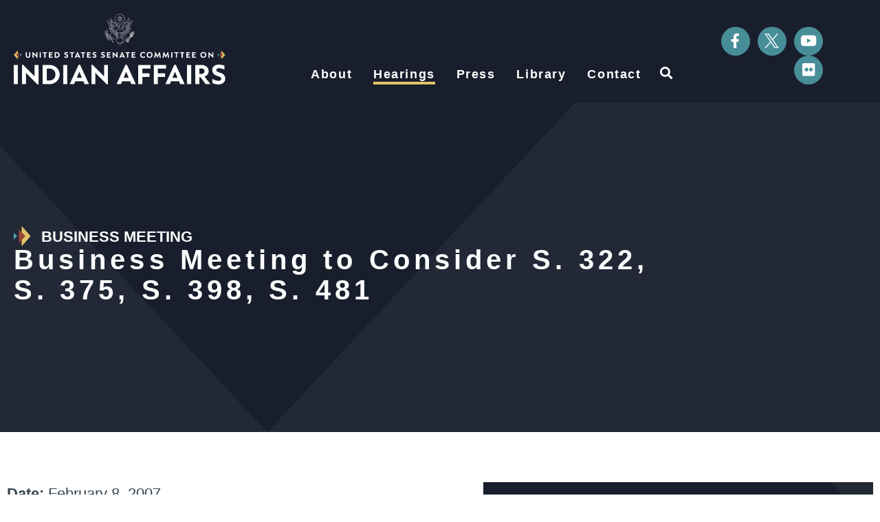

--- FILE ---
content_type: text/html; charset=UTF-8
request_url: https://www.indian.senate.gov/hearings/business-meeting-consider-s-322-s-375-s-398-s-481/
body_size: 17092
content:
<!doctype html>
<html lang="en-US">
<head>
	<meta charset="UTF-8">
	<meta name="viewport" content="width=device-width, initial-scale=1">
	<link rel="profile" href="https://gmpg.org/xfn/11">
	<meta name='robots' content='index, follow, max-image-preview:large, max-snippet:-1, max-video-preview:-1' />
	<style>img:is([sizes="auto" i], [sizes^="auto," i]) { contain-intrinsic-size: 3000px 1500px }</style>
	
	<!-- This site is optimized with the Yoast SEO plugin v24.7 - https://yoast.com/wordpress/plugins/seo/ -->
	<title>Business Meeting to Consider S. 322, S. 375, S. 398, S. 481 - Indian Affairs Committee</title>
	<link rel="canonical" href="https://www.indian.senate.gov/hearings/business-meeting-consider-s-322-s-375-s-398-s-481/" />
	<meta property="og:locale" content="en_US" />
	<meta property="og:type" content="article" />
	<meta property="og:title" content="Business Meeting to Consider S. 322, S. 375, S. 398, S. 481 - Indian Affairs Committee" />
	<meta property="og:url" content="https://www.indian.senate.gov/hearings/business-meeting-consider-s-322-s-375-s-398-s-481/" />
	<meta property="og:site_name" content="Indian Affairs Committee" />
	<meta property="article:publisher" content="https://www.facebook.com/IndianCommittee/" />
	<meta property="article:modified_time" content="2023-12-06T14:27:49+00:00" />
	<meta property="og:image" content="https://www.indian.senate.gov/wp-content/uploads/IndianAffairs_Logo_Social.jpg" />
	<meta property="og:image:width" content="1200" />
	<meta property="og:image:height" content="630" />
	<meta property="og:image:type" content="image/jpeg" />
	<meta name="twitter:card" content="summary_large_image" />
	<meta name="twitter:site" content="@IndianCommittee" />
	<script type="application/ld+json" class="yoast-schema-graph">{"@context":"https://schema.org","@graph":[{"@type":"WebPage","@id":"https://www.indian.senate.gov/hearings/business-meeting-consider-s-322-s-375-s-398-s-481/","url":"https://www.indian.senate.gov/hearings/business-meeting-consider-s-322-s-375-s-398-s-481/","name":"Business Meeting to Consider S. 322, S. 375, S. 398, S. 481 - Indian Affairs Committee","isPartOf":{"@id":"https://www.indian.senate.gov/#website"},"datePublished":"2007-02-08T14:30:00+00:00","dateModified":"2023-12-06T14:27:49+00:00","breadcrumb":{"@id":"https://www.indian.senate.gov/hearings/business-meeting-consider-s-322-s-375-s-398-s-481/#breadcrumb"},"inLanguage":"en-US","potentialAction":[{"@type":"ReadAction","target":["https://www.indian.senate.gov/hearings/business-meeting-consider-s-322-s-375-s-398-s-481/"]}]},{"@type":"BreadcrumbList","@id":"https://www.indian.senate.gov/hearings/business-meeting-consider-s-322-s-375-s-398-s-481/#breadcrumb","itemListElement":[{"@type":"ListItem","position":1,"name":"Home","item":"https://www.indian.senate.gov/"},{"@type":"ListItem","position":2,"name":"Business Meeting to Consider S. 322, S. 375, S. 398, S. 481"}]},{"@type":"WebSite","@id":"https://www.indian.senate.gov/#website","url":"https://www.indian.senate.gov/","name":"The United States Senate Committee on Indian Affairs","description":"","publisher":{"@id":"https://www.indian.senate.gov/#organization"},"alternateName":"Senate Committee on Indian Affairs","potentialAction":[{"@type":"SearchAction","target":{"@type":"EntryPoint","urlTemplate":"https://www.indian.senate.gov/?s={search_term_string}"},"query-input":{"@type":"PropertyValueSpecification","valueRequired":true,"valueName":"search_term_string"}}],"inLanguage":"en-US"},{"@type":"Organization","@id":"https://www.indian.senate.gov/#organization","name":"The United States Senate Committee on Indian Affairs","url":"https://www.indian.senate.gov/","logo":{"@type":"ImageObject","inLanguage":"en-US","@id":"https://www.indian.senate.gov/#/schema/logo/image/","url":"https://www.indian.senate.gov/wp-content/uploads/IndianAffairs_Logo_Primary.png","contentUrl":"https://www.indian.senate.gov/wp-content/uploads/IndianAffairs_Logo_Primary.png","width":1200,"height":400,"caption":"The United States Senate Committee on Indian Affairs"},"image":{"@id":"https://www.indian.senate.gov/#/schema/logo/image/"},"sameAs":["https://www.facebook.com/IndianCommittee/","https://x.com/IndianCommittee","http://www.youtube.com/user/SenateIndianAffairs","https://www.flickr.com/photos/131671645@N03/albums"]}]}</script>
	<!-- / Yoast SEO plugin. -->


<link rel="alternate" type="application/rss+xml" title="Indian Affairs Committee &raquo; Feed" href="https://www.indian.senate.gov/feed/" />
<link rel="alternate" type="application/rss+xml" title="Indian Affairs Committee &raquo; Comments Feed" href="https://www.indian.senate.gov/comments/feed/" />
<script>
window._wpemojiSettings = {"baseUrl":"https:\/\/s.w.org\/images\/core\/emoji\/15.0.3\/72x72\/","ext":".png","svgUrl":"https:\/\/s.w.org\/images\/core\/emoji\/15.0.3\/svg\/","svgExt":".svg","source":{"concatemoji":"https:\/\/www.indian.senate.gov\/wp-includes\/js\/wp-emoji-release.min.js?ver=6.7.2"}};
/*! This file is auto-generated */
!function(i,n){var o,s,e;function c(e){try{var t={supportTests:e,timestamp:(new Date).valueOf()};sessionStorage.setItem(o,JSON.stringify(t))}catch(e){}}function p(e,t,n){e.clearRect(0,0,e.canvas.width,e.canvas.height),e.fillText(t,0,0);var t=new Uint32Array(e.getImageData(0,0,e.canvas.width,e.canvas.height).data),r=(e.clearRect(0,0,e.canvas.width,e.canvas.height),e.fillText(n,0,0),new Uint32Array(e.getImageData(0,0,e.canvas.width,e.canvas.height).data));return t.every(function(e,t){return e===r[t]})}function u(e,t,n){switch(t){case"flag":return n(e,"\ud83c\udff3\ufe0f\u200d\u26a7\ufe0f","\ud83c\udff3\ufe0f\u200b\u26a7\ufe0f")?!1:!n(e,"\ud83c\uddfa\ud83c\uddf3","\ud83c\uddfa\u200b\ud83c\uddf3")&&!n(e,"\ud83c\udff4\udb40\udc67\udb40\udc62\udb40\udc65\udb40\udc6e\udb40\udc67\udb40\udc7f","\ud83c\udff4\u200b\udb40\udc67\u200b\udb40\udc62\u200b\udb40\udc65\u200b\udb40\udc6e\u200b\udb40\udc67\u200b\udb40\udc7f");case"emoji":return!n(e,"\ud83d\udc26\u200d\u2b1b","\ud83d\udc26\u200b\u2b1b")}return!1}function f(e,t,n){var r="undefined"!=typeof WorkerGlobalScope&&self instanceof WorkerGlobalScope?new OffscreenCanvas(300,150):i.createElement("canvas"),a=r.getContext("2d",{willReadFrequently:!0}),o=(a.textBaseline="top",a.font="600 32px Arial",{});return e.forEach(function(e){o[e]=t(a,e,n)}),o}function t(e){var t=i.createElement("script");t.src=e,t.defer=!0,i.head.appendChild(t)}"undefined"!=typeof Promise&&(o="wpEmojiSettingsSupports",s=["flag","emoji"],n.supports={everything:!0,everythingExceptFlag:!0},e=new Promise(function(e){i.addEventListener("DOMContentLoaded",e,{once:!0})}),new Promise(function(t){var n=function(){try{var e=JSON.parse(sessionStorage.getItem(o));if("object"==typeof e&&"number"==typeof e.timestamp&&(new Date).valueOf()<e.timestamp+604800&&"object"==typeof e.supportTests)return e.supportTests}catch(e){}return null}();if(!n){if("undefined"!=typeof Worker&&"undefined"!=typeof OffscreenCanvas&&"undefined"!=typeof URL&&URL.createObjectURL&&"undefined"!=typeof Blob)try{var e="postMessage("+f.toString()+"("+[JSON.stringify(s),u.toString(),p.toString()].join(",")+"));",r=new Blob([e],{type:"text/javascript"}),a=new Worker(URL.createObjectURL(r),{name:"wpTestEmojiSupports"});return void(a.onmessage=function(e){c(n=e.data),a.terminate(),t(n)})}catch(e){}c(n=f(s,u,p))}t(n)}).then(function(e){for(var t in e)n.supports[t]=e[t],n.supports.everything=n.supports.everything&&n.supports[t],"flag"!==t&&(n.supports.everythingExceptFlag=n.supports.everythingExceptFlag&&n.supports[t]);n.supports.everythingExceptFlag=n.supports.everythingExceptFlag&&!n.supports.flag,n.DOMReady=!1,n.readyCallback=function(){n.DOMReady=!0}}).then(function(){return e}).then(function(){var e;n.supports.everything||(n.readyCallback(),(e=n.source||{}).concatemoji?t(e.concatemoji):e.wpemoji&&e.twemoji&&(t(e.twemoji),t(e.wpemoji)))}))}((window,document),window._wpemojiSettings);
</script>
<style id='wp-emoji-styles-inline-css'>

	img.wp-smiley, img.emoji {
		display: inline !important;
		border: none !important;
		box-shadow: none !important;
		height: 1em !important;
		width: 1em !important;
		margin: 0 0.07em !important;
		vertical-align: -0.1em !important;
		background: none !important;
		padding: 0 !important;
	}
</style>
<link rel='stylesheet' id='wp-block-library-css' href='https://www.indian.senate.gov/wp-includes/css/dist/block-library/style.min.css?ver=6.7.2' media='all' />
<link rel='stylesheet' id='jet-engine-frontend-css' href='https://www.indian.senate.gov/wp-content/plugins/jet-engine/assets/css/frontend.css?ver=3.6.5' media='all' />
<style id='global-styles-inline-css'>
:root{--wp--preset--aspect-ratio--square: 1;--wp--preset--aspect-ratio--4-3: 4/3;--wp--preset--aspect-ratio--3-4: 3/4;--wp--preset--aspect-ratio--3-2: 3/2;--wp--preset--aspect-ratio--2-3: 2/3;--wp--preset--aspect-ratio--16-9: 16/9;--wp--preset--aspect-ratio--9-16: 9/16;--wp--preset--color--black: #000000;--wp--preset--color--cyan-bluish-gray: #abb8c3;--wp--preset--color--white: #ffffff;--wp--preset--color--pale-pink: #f78da7;--wp--preset--color--vivid-red: #cf2e2e;--wp--preset--color--luminous-vivid-orange: #ff6900;--wp--preset--color--luminous-vivid-amber: #fcb900;--wp--preset--color--light-green-cyan: #7bdcb5;--wp--preset--color--vivid-green-cyan: #00d084;--wp--preset--color--pale-cyan-blue: #8ed1fc;--wp--preset--color--vivid-cyan-blue: #0693e3;--wp--preset--color--vivid-purple: #9b51e0;--wp--preset--gradient--vivid-cyan-blue-to-vivid-purple: linear-gradient(135deg,rgba(6,147,227,1) 0%,rgb(155,81,224) 100%);--wp--preset--gradient--light-green-cyan-to-vivid-green-cyan: linear-gradient(135deg,rgb(122,220,180) 0%,rgb(0,208,130) 100%);--wp--preset--gradient--luminous-vivid-amber-to-luminous-vivid-orange: linear-gradient(135deg,rgba(252,185,0,1) 0%,rgba(255,105,0,1) 100%);--wp--preset--gradient--luminous-vivid-orange-to-vivid-red: linear-gradient(135deg,rgba(255,105,0,1) 0%,rgb(207,46,46) 100%);--wp--preset--gradient--very-light-gray-to-cyan-bluish-gray: linear-gradient(135deg,rgb(238,238,238) 0%,rgb(169,184,195) 100%);--wp--preset--gradient--cool-to-warm-spectrum: linear-gradient(135deg,rgb(74,234,220) 0%,rgb(151,120,209) 20%,rgb(207,42,186) 40%,rgb(238,44,130) 60%,rgb(251,105,98) 80%,rgb(254,248,76) 100%);--wp--preset--gradient--blush-light-purple: linear-gradient(135deg,rgb(255,206,236) 0%,rgb(152,150,240) 100%);--wp--preset--gradient--blush-bordeaux: linear-gradient(135deg,rgb(254,205,165) 0%,rgb(254,45,45) 50%,rgb(107,0,62) 100%);--wp--preset--gradient--luminous-dusk: linear-gradient(135deg,rgb(255,203,112) 0%,rgb(199,81,192) 50%,rgb(65,88,208) 100%);--wp--preset--gradient--pale-ocean: linear-gradient(135deg,rgb(255,245,203) 0%,rgb(182,227,212) 50%,rgb(51,167,181) 100%);--wp--preset--gradient--electric-grass: linear-gradient(135deg,rgb(202,248,128) 0%,rgb(113,206,126) 100%);--wp--preset--gradient--midnight: linear-gradient(135deg,rgb(2,3,129) 0%,rgb(40,116,252) 100%);--wp--preset--font-size--small: 13px;--wp--preset--font-size--medium: 20px;--wp--preset--font-size--large: 36px;--wp--preset--font-size--x-large: 42px;--wp--preset--spacing--20: 0.44rem;--wp--preset--spacing--30: 0.67rem;--wp--preset--spacing--40: 1rem;--wp--preset--spacing--50: 1.5rem;--wp--preset--spacing--60: 2.25rem;--wp--preset--spacing--70: 3.38rem;--wp--preset--spacing--80: 5.06rem;--wp--preset--shadow--natural: 6px 6px 9px rgba(0, 0, 0, 0.2);--wp--preset--shadow--deep: 12px 12px 50px rgba(0, 0, 0, 0.4);--wp--preset--shadow--sharp: 6px 6px 0px rgba(0, 0, 0, 0.2);--wp--preset--shadow--outlined: 6px 6px 0px -3px rgba(255, 255, 255, 1), 6px 6px rgba(0, 0, 0, 1);--wp--preset--shadow--crisp: 6px 6px 0px rgba(0, 0, 0, 1);}:root { --wp--style--global--content-size: 800px;--wp--style--global--wide-size: 1200px; }:where(body) { margin: 0; }.wp-site-blocks > .alignleft { float: left; margin-right: 2em; }.wp-site-blocks > .alignright { float: right; margin-left: 2em; }.wp-site-blocks > .aligncenter { justify-content: center; margin-left: auto; margin-right: auto; }:where(.wp-site-blocks) > * { margin-block-start: 24px; margin-block-end: 0; }:where(.wp-site-blocks) > :first-child { margin-block-start: 0; }:where(.wp-site-blocks) > :last-child { margin-block-end: 0; }:root { --wp--style--block-gap: 24px; }:root :where(.is-layout-flow) > :first-child{margin-block-start: 0;}:root :where(.is-layout-flow) > :last-child{margin-block-end: 0;}:root :where(.is-layout-flow) > *{margin-block-start: 24px;margin-block-end: 0;}:root :where(.is-layout-constrained) > :first-child{margin-block-start: 0;}:root :where(.is-layout-constrained) > :last-child{margin-block-end: 0;}:root :where(.is-layout-constrained) > *{margin-block-start: 24px;margin-block-end: 0;}:root :where(.is-layout-flex){gap: 24px;}:root :where(.is-layout-grid){gap: 24px;}.is-layout-flow > .alignleft{float: left;margin-inline-start: 0;margin-inline-end: 2em;}.is-layout-flow > .alignright{float: right;margin-inline-start: 2em;margin-inline-end: 0;}.is-layout-flow > .aligncenter{margin-left: auto !important;margin-right: auto !important;}.is-layout-constrained > .alignleft{float: left;margin-inline-start: 0;margin-inline-end: 2em;}.is-layout-constrained > .alignright{float: right;margin-inline-start: 2em;margin-inline-end: 0;}.is-layout-constrained > .aligncenter{margin-left: auto !important;margin-right: auto !important;}.is-layout-constrained > :where(:not(.alignleft):not(.alignright):not(.alignfull)){max-width: var(--wp--style--global--content-size);margin-left: auto !important;margin-right: auto !important;}.is-layout-constrained > .alignwide{max-width: var(--wp--style--global--wide-size);}body .is-layout-flex{display: flex;}.is-layout-flex{flex-wrap: wrap;align-items: center;}.is-layout-flex > :is(*, div){margin: 0;}body .is-layout-grid{display: grid;}.is-layout-grid > :is(*, div){margin: 0;}body{padding-top: 0px;padding-right: 0px;padding-bottom: 0px;padding-left: 0px;}a:where(:not(.wp-element-button)){text-decoration: underline;}:root :where(.wp-element-button, .wp-block-button__link){background-color: #32373c;border-width: 0;color: #fff;font-family: inherit;font-size: inherit;line-height: inherit;padding: calc(0.667em + 2px) calc(1.333em + 2px);text-decoration: none;}.has-black-color{color: var(--wp--preset--color--black) !important;}.has-cyan-bluish-gray-color{color: var(--wp--preset--color--cyan-bluish-gray) !important;}.has-white-color{color: var(--wp--preset--color--white) !important;}.has-pale-pink-color{color: var(--wp--preset--color--pale-pink) !important;}.has-vivid-red-color{color: var(--wp--preset--color--vivid-red) !important;}.has-luminous-vivid-orange-color{color: var(--wp--preset--color--luminous-vivid-orange) !important;}.has-luminous-vivid-amber-color{color: var(--wp--preset--color--luminous-vivid-amber) !important;}.has-light-green-cyan-color{color: var(--wp--preset--color--light-green-cyan) !important;}.has-vivid-green-cyan-color{color: var(--wp--preset--color--vivid-green-cyan) !important;}.has-pale-cyan-blue-color{color: var(--wp--preset--color--pale-cyan-blue) !important;}.has-vivid-cyan-blue-color{color: var(--wp--preset--color--vivid-cyan-blue) !important;}.has-vivid-purple-color{color: var(--wp--preset--color--vivid-purple) !important;}.has-black-background-color{background-color: var(--wp--preset--color--black) !important;}.has-cyan-bluish-gray-background-color{background-color: var(--wp--preset--color--cyan-bluish-gray) !important;}.has-white-background-color{background-color: var(--wp--preset--color--white) !important;}.has-pale-pink-background-color{background-color: var(--wp--preset--color--pale-pink) !important;}.has-vivid-red-background-color{background-color: var(--wp--preset--color--vivid-red) !important;}.has-luminous-vivid-orange-background-color{background-color: var(--wp--preset--color--luminous-vivid-orange) !important;}.has-luminous-vivid-amber-background-color{background-color: var(--wp--preset--color--luminous-vivid-amber) !important;}.has-light-green-cyan-background-color{background-color: var(--wp--preset--color--light-green-cyan) !important;}.has-vivid-green-cyan-background-color{background-color: var(--wp--preset--color--vivid-green-cyan) !important;}.has-pale-cyan-blue-background-color{background-color: var(--wp--preset--color--pale-cyan-blue) !important;}.has-vivid-cyan-blue-background-color{background-color: var(--wp--preset--color--vivid-cyan-blue) !important;}.has-vivid-purple-background-color{background-color: var(--wp--preset--color--vivid-purple) !important;}.has-black-border-color{border-color: var(--wp--preset--color--black) !important;}.has-cyan-bluish-gray-border-color{border-color: var(--wp--preset--color--cyan-bluish-gray) !important;}.has-white-border-color{border-color: var(--wp--preset--color--white) !important;}.has-pale-pink-border-color{border-color: var(--wp--preset--color--pale-pink) !important;}.has-vivid-red-border-color{border-color: var(--wp--preset--color--vivid-red) !important;}.has-luminous-vivid-orange-border-color{border-color: var(--wp--preset--color--luminous-vivid-orange) !important;}.has-luminous-vivid-amber-border-color{border-color: var(--wp--preset--color--luminous-vivid-amber) !important;}.has-light-green-cyan-border-color{border-color: var(--wp--preset--color--light-green-cyan) !important;}.has-vivid-green-cyan-border-color{border-color: var(--wp--preset--color--vivid-green-cyan) !important;}.has-pale-cyan-blue-border-color{border-color: var(--wp--preset--color--pale-cyan-blue) !important;}.has-vivid-cyan-blue-border-color{border-color: var(--wp--preset--color--vivid-cyan-blue) !important;}.has-vivid-purple-border-color{border-color: var(--wp--preset--color--vivid-purple) !important;}.has-vivid-cyan-blue-to-vivid-purple-gradient-background{background: var(--wp--preset--gradient--vivid-cyan-blue-to-vivid-purple) !important;}.has-light-green-cyan-to-vivid-green-cyan-gradient-background{background: var(--wp--preset--gradient--light-green-cyan-to-vivid-green-cyan) !important;}.has-luminous-vivid-amber-to-luminous-vivid-orange-gradient-background{background: var(--wp--preset--gradient--luminous-vivid-amber-to-luminous-vivid-orange) !important;}.has-luminous-vivid-orange-to-vivid-red-gradient-background{background: var(--wp--preset--gradient--luminous-vivid-orange-to-vivid-red) !important;}.has-very-light-gray-to-cyan-bluish-gray-gradient-background{background: var(--wp--preset--gradient--very-light-gray-to-cyan-bluish-gray) !important;}.has-cool-to-warm-spectrum-gradient-background{background: var(--wp--preset--gradient--cool-to-warm-spectrum) !important;}.has-blush-light-purple-gradient-background{background: var(--wp--preset--gradient--blush-light-purple) !important;}.has-blush-bordeaux-gradient-background{background: var(--wp--preset--gradient--blush-bordeaux) !important;}.has-luminous-dusk-gradient-background{background: var(--wp--preset--gradient--luminous-dusk) !important;}.has-pale-ocean-gradient-background{background: var(--wp--preset--gradient--pale-ocean) !important;}.has-electric-grass-gradient-background{background: var(--wp--preset--gradient--electric-grass) !important;}.has-midnight-gradient-background{background: var(--wp--preset--gradient--midnight) !important;}.has-small-font-size{font-size: var(--wp--preset--font-size--small) !important;}.has-medium-font-size{font-size: var(--wp--preset--font-size--medium) !important;}.has-large-font-size{font-size: var(--wp--preset--font-size--large) !important;}.has-x-large-font-size{font-size: var(--wp--preset--font-size--x-large) !important;}
:root :where(.wp-block-pullquote){font-size: 1.5em;line-height: 1.6;}
</style>
<link rel='stylesheet' id='hello-elementor-css' href='https://www.indian.senate.gov/wp-content/themes/hello-elementor/style.min.css?ver=3.3.0' media='all' />
<link rel='stylesheet' id='hello-elementor-theme-style-css' href='https://www.indian.senate.gov/wp-content/themes/hello-elementor/theme.min.css?ver=3.3.0' media='all' />
<link rel='stylesheet' id='hello-elementor-header-footer-css' href='https://www.indian.senate.gov/wp-content/themes/hello-elementor/header-footer.min.css?ver=3.3.0' media='all' />
<link rel='stylesheet' id='jet-popup-frontend-css' href='https://www.indian.senate.gov/wp-content/plugins/jet-popup/assets/css/jet-popup-frontend.css?ver=2.0.12' media='all' />
<link rel='stylesheet' id='elementor-frontend-css' href='https://www.indian.senate.gov/wp-content/uploads/elementor/css/custom-frontend.min.css?ver=1768769722' media='all' />
<link rel='stylesheet' id='widget-image-css' href='https://www.indian.senate.gov/wp-content/plugins/elementor/assets/css/widget-image.min.css?ver=3.28.0' media='all' />
<link rel='stylesheet' id='widget-nav-menu-css' href='https://www.indian.senate.gov/wp-content/uploads/elementor/css/custom-pro-widget-nav-menu.min.css?ver=1768769722' media='all' />
<link rel='stylesheet' id='widget-search-form-css' href='https://www.indian.senate.gov/wp-content/plugins/elementor-pro/assets/css/widget-search-form.min.css?ver=3.28.0' media='all' />
<link rel='stylesheet' id='elementor-icons-shared-0-css' href='https://www.indian.senate.gov/wp-content/plugins/elementor/assets/lib/font-awesome/css/fontawesome.min.css?ver=5.15.3' media='all' />
<link rel='stylesheet' id='elementor-icons-fa-solid-css' href='https://www.indian.senate.gov/wp-content/plugins/elementor/assets/lib/font-awesome/css/solid.min.css?ver=5.15.3' media='all' />
<link rel='stylesheet' id='widget-social-icons-css' href='https://www.indian.senate.gov/wp-content/plugins/elementor/assets/css/widget-social-icons.min.css?ver=3.28.0' media='all' />
<link rel='stylesheet' id='e-apple-webkit-css' href='https://www.indian.senate.gov/wp-content/uploads/elementor/css/custom-apple-webkit.min.css?ver=1768769722' media='all' />
<link rel='stylesheet' id='e-sticky-css' href='https://www.indian.senate.gov/wp-content/plugins/elementor-pro/assets/css/modules/sticky.min.css?ver=3.28.0' media='all' />
<link rel='stylesheet' id='widget-spacer-css' href='https://www.indian.senate.gov/wp-content/plugins/elementor/assets/css/widget-spacer.min.css?ver=3.28.0' media='all' />
<link rel='stylesheet' id='widget-heading-css' href='https://www.indian.senate.gov/wp-content/plugins/elementor/assets/css/widget-heading.min.css?ver=3.28.0' media='all' />
<link rel='stylesheet' id='elementor-icons-css' href='https://www.indian.senate.gov/wp-content/plugins/elementor/assets/lib/eicons/css/elementor-icons.min.css?ver=5.36.0' media='all' />
<link rel='stylesheet' id='elementor-post-270-css' href='https://www.indian.senate.gov/wp-content/uploads/elementor/css/post-270.css?ver=1768769723' media='all' />
<link rel='stylesheet' id='elementor-post-691-css' href='https://www.indian.senate.gov/wp-content/uploads/elementor/css/post-691.css?ver=1768769723' media='all' />
<link rel='stylesheet' id='elementor-post-537-css' href='https://www.indian.senate.gov/wp-content/uploads/elementor/css/post-537.css?ver=1768769723' media='all' />
<link rel='stylesheet' id='elementor-post-816-css' href='https://www.indian.senate.gov/wp-content/uploads/elementor/css/post-816.css?ver=1768769753' media='all' />
<link rel='stylesheet' id='elementor-post-1936-css' href='https://www.indian.senate.gov/wp-content/uploads/elementor/css/post-1936.css?ver=1768769753' media='all' />
<link rel='stylesheet' id='elementor-post-1911-css' href='https://www.indian.senate.gov/wp-content/uploads/elementor/css/post-1911.css?ver=1768769753' media='all' />
<link rel='stylesheet' id='elementor-post-1866-css' href='https://www.indian.senate.gov/wp-content/uploads/elementor/css/post-1866.css?ver=1768769753' media='all' />
<link rel='stylesheet' id='elementor-post-1821-css' href='https://www.indian.senate.gov/wp-content/uploads/elementor/css/post-1821.css?ver=1768769753' media='all' />
<link rel='stylesheet' id='elementor-post-1902-css' href='https://www.indian.senate.gov/wp-content/uploads/elementor/css/post-1902.css?ver=1768769753' media='all' />
<link rel='stylesheet' id='elementor-post-1894-css' href='https://www.indian.senate.gov/wp-content/uploads/elementor/css/post-1894.css?ver=1768769754' media='all' />
<link rel='stylesheet' id='elementor-post-7590-css' href='https://www.indian.senate.gov/wp-content/uploads/elementor/css/post-7590.css?ver=1768769754' media='all' />
<link rel='stylesheet' id='elementor-post-7591-css' href='https://www.indian.senate.gov/wp-content/uploads/elementor/css/post-7591.css?ver=1768769754' media='all' />
<link rel='stylesheet' id='elementor-post-7593-css' href='https://www.indian.senate.gov/wp-content/uploads/elementor/css/post-7593.css?ver=1768769754' media='all' />
<link rel='stylesheet' id='elementor-post-7592-css' href='https://www.indian.senate.gov/wp-content/uploads/elementor/css/post-7592.css?ver=1768769754' media='all' />
<link rel='stylesheet' id='hello-elementor-child-style-css' href='https://www.indian.senate.gov/wp-content/themes/hello-theme-child-master/style.css?ver=1.0.0' media='all' />
<link rel='stylesheet' id='eael-general-css' href='https://www.indian.senate.gov/wp-content/plugins/essential-addons-for-elementor-lite/assets/front-end/css/view/general.min.css?ver=6.1.5' media='all' />
<link rel='stylesheet' id='elementor-gf-local-jost-css' href='https://www.indian.senate.gov/wp-content/uploads/elementor/google-fonts/css/jost.css?ver=1742907923' media='all' />
<link rel='stylesheet' id='elementor-gf-local-roboto-css' href='https://www.indian.senate.gov/wp-content/uploads/elementor/google-fonts/css/roboto.css?ver=1742907940' media='all' />
<link rel='stylesheet' id='elementor-gf-local-archivo-css' href='https://www.indian.senate.gov/wp-content/uploads/elementor/google-fonts/css/archivo.css?ver=1742911592' media='all' />
<link rel='stylesheet' id='elementor-gf-local-librebaskerville-css' href='https://www.indian.senate.gov/wp-content/uploads/elementor/google-fonts/css/librebaskerville.css?ver=1742911593' media='all' />
<link rel='stylesheet' id='elementor-icons-fa-brands-css' href='https://www.indian.senate.gov/wp-content/plugins/elementor/assets/lib/font-awesome/css/brands.min.css?ver=5.15.3' media='all' />
<script src="https://www.indian.senate.gov/wp-includes/js/jquery/jquery.min.js?ver=3.7.1" id="jquery-core-js"></script>
<script src="https://www.indian.senate.gov/wp-includes/js/jquery/jquery-migrate.min.js?ver=3.4.1" id="jquery-migrate-js"></script>
<link rel="https://api.w.org/" href="https://www.indian.senate.gov/wp-json/" /><link rel="alternate" title="JSON" type="application/json" href="https://www.indian.senate.gov/wp-json/wp/v2/hearings/4463" /><link rel="EditURI" type="application/rsd+xml" title="RSD" href="https://www.indian.senate.gov/xmlrpc.php?rsd" />
<meta name="generator" content="WordPress 6.7.2" />
<link rel='shortlink' href='https://www.indian.senate.gov/?p=4463' />
<link rel="alternate" title="oEmbed (JSON)" type="application/json+oembed" href="https://www.indian.senate.gov/wp-json/oembed/1.0/embed?url=https%3A%2F%2Fwww.indian.senate.gov%2Fhearings%2Fbusiness-meeting-consider-s-322-s-375-s-398-s-481%2F" />
<link rel="alternate" title="oEmbed (XML)" type="text/xml+oembed" href="https://www.indian.senate.gov/wp-json/oembed/1.0/embed?url=https%3A%2F%2Fwww.indian.senate.gov%2Fhearings%2Fbusiness-meeting-consider-s-322-s-375-s-398-s-481%2F&#038;format=xml" />
<meta name="generator" content="Elementor 3.28.0; features: additional_custom_breakpoints, e_local_google_fonts; settings: css_print_method-external, google_font-enabled, font_display-auto">
<style>
	.legacy-witness .jet-listing-dynamic-field__content {
  display: grid;
  grid-template-columns: 1fr 1fr;
  grid-gap: 20px;
}

.legacy-witness .ds-2col-stacked {
  display: flex;
  flex-direction: column;
  background-color: #EEEEEE; 
  padding: 2.5rem 2rem 2.5rem 2rem;
	color: var(--e-global-color-primary );
	font-family: var(--e-global-typography-text-font-family ), Sans-serif;
	font-size: var(--e-global-typography-text-font-size );
	font-weight: var(--e-global-typography-text-font-weight );
	text-align: left;
}
	
	.legacy-witness .group-header {
		color: var(--e-global-color-text );
    text-align: left;
		font-family: "Jost", Sans-serif;
    font-size: 2.25rem;
    font-weight: 700;
	}
	

@media (max-width: 600px) {
  .legacy-witness .jet-listing-dynamic-field__content {
    grid-template-columns: 1fr;
  }
}


</style>
<script src="https://assets.adobedtm.com/566dc2d26e4f/f8d2f26c1eac/launch-3a705652822d.min.js" async></script>
			<style>
				.e-con.e-parent:nth-of-type(n+4):not(.e-lazyloaded):not(.e-no-lazyload),
				.e-con.e-parent:nth-of-type(n+4):not(.e-lazyloaded):not(.e-no-lazyload) * {
					background-image: none !important;
				}
				@media screen and (max-height: 1024px) {
					.e-con.e-parent:nth-of-type(n+3):not(.e-lazyloaded):not(.e-no-lazyload),
					.e-con.e-parent:nth-of-type(n+3):not(.e-lazyloaded):not(.e-no-lazyload) * {
						background-image: none !important;
					}
				}
				@media screen and (max-height: 640px) {
					.e-con.e-parent:nth-of-type(n+2):not(.e-lazyloaded):not(.e-no-lazyload),
					.e-con.e-parent:nth-of-type(n+2):not(.e-lazyloaded):not(.e-no-lazyload) * {
						background-image: none !important;
					}
				}
			</style>
			<link rel="icon" href="https://www.indian.senate.gov/wp-content/uploads/2023/02/IA_Favicon-150x150.png" sizes="32x32" />
<link rel="icon" href="https://www.indian.senate.gov/wp-content/uploads/2023/02/IA_Favicon.png" sizes="192x192" />
<link rel="apple-touch-icon" href="https://www.indian.senate.gov/wp-content/uploads/2023/02/IA_Favicon.png" />
<meta name="msapplication-TileImage" content="https://www.indian.senate.gov/wp-content/uploads/2023/02/IA_Favicon.png" />
		<style id="wp-custom-css">
			/* ------
 * ------ INDIAN AFFAIRS
 * colors
 *
 * Midnight: #191E2D
 * Slate: #35444F
 * Mist: #E8E9EB
 * Flaxen: #E3C567
 * Copper: #BF5D4A
 * Amber: #964535
 * Turquoise: #58A4B0
 * Teal: #488E99
 * ------ */
 
 :root {
   --sen-midnight: #191E2D;
   --sen-slate: #35444F;
   --sen-mist: #E8E9EB;
   --sen-flaxen: #E3C567;
   --sen-copper: #BF5D4A;
   --sen-amber: #964535;
   --sen-turquoise: #58A4B0;
   --sen-teal: #488E99;
 }

/* ------
 * HEADER
 * CORE ELEMENT STYLES
 * RE-USABLE ELEMENTS
 * PAGES & PAGE TYPES
 * SINGLE POST & ARCHIVE
 * FOOTER
 * PRINT, PDF
 * ------ */



/* -- overline titles -- */

.overline-icon h6:before {
    content: url('https://www.indian.senate.gov/wp-content/uploads/2023/07/overline-icon.png');
	padding-right: 10px;
    position: absolute;
    left: 0;
    top: -5px;
}

.overline-icon h6 {
    margin-left: 40px;
}


.listing-grid-flaxen h3 a:hover, .jet-listing-grid__item .elementor-heading-title a:hover {
    background: linear-gradient(0deg, #E3C567, transparent 30%, transparent);
}

.listing-grid-turquoise h6 a:hover {
    background: linear-gradient(0deg, #58A4B0, transparent 30%, transparent);
}



/* -- global desktop sub-menu -- */
nav .elementor-sub-item:hover {
    font-weight: bold !important;
}


/* -- global styles -- */

a {
    text-decoration: none !important;
}

.inline-a {
    text-decoration: underline !important;
}

.turquoise-period {
    color: #58A4B0;
}

.global-table tr td {
    border: none;
}

.table-name {
    font-family: 'Jost';
    font-weight: bold;
}

.global-table tr:nth-child(odd) {
    background-color: #E8E9EB;
}

.inline-a:hover {
    background-color: var(--sen-flaxen) !important;
    text-decoration: underline;
}

/* -- navigation styles -- */

.hdr-menu .elementor-nav-menu > .menu-item > a:after {
   height: 4px;
   content: "";
   bottom: 0;
   width: 100%;
}

body .hdr-menu .elementor-nav-menu > .menu-item.current-menu-parent > a:after,
.single-hearings .hdr-menu .elementor-nav-menu > .menu-item.menu-hearings > a:after, 
.single-dem_press_releases .hdr-menu .elementor-nav-menu > .menu-item.menu-press > a:after,
.single-rep_press_releases .hdr-menu .elementor-nav-menu > .menu-item.menu-press > a:after,
.single-library .hdr-menu .elementor-nav-menu > .menu-item.menu-library > a:after {
   background-color: var(--e-global-color-accent);
    opacity: 1 !important;
    width: 100% !important;
    inset-inline-start: 0 !important;
}

/*.e--pointer-double-line .elementor-item:after, .e--pointer-double-line .elementor-item:before, .e--pointer-overline .elementor-item:after, .e--pointer-overline .elementor-item:before, .e--pointer-underline .elementor-item:after, .e--pointer-underline .elementor-item:before {
    height: 3px;
    width: 100%;
    left: 0;
    background-color: #3f444b;
    z-index: 2;
}

.elementor-691 .elementor-element.elementor-element-1f279e6e .e--pointer-underline .elementor-item:after, .elementor-691 .elementor-element.elementor-element-1f279e6e .e--pointer-overline .elementor-item:before, .elementor-691 .elementor-element.elementor-element-1f279e6e .e--pointer-double-line .elementor-item:before, .elementor-691 .elementor-element.elementor-element-1f279e6e .e--pointer-double-line .elementor-item:after {
    height: 4px;
}

.e--pointer-underline .elementor-item:after {
}*/




/* -- mobile dropdown -- */


.elementor-nav-menu li a {
    font-weight: bold !important;
}

.elementor-nav-menu li a:hover {
    color: var(--sen-flaxen);
}

.hdr-menu nav.elementor-nav-menu--dropdown .elementor-nav-menu li.menu-item a.elementor-item .sub-arrow:after {
	content:"+";
	font-weight:700;
	background-color: var(--sen-copper);
	width: 35px;
	display: block;
	height: 35px;
	border-radius: 50%;
	text-align: center;
	line-height: 30px;
}

.hdr-menu nav.elementor-nav-menu--dropdown .elementor-nav-menu li.menu-item a.elementor-item.highlighted .sub-arrow:after {
    content:"–" !important;
}

.hdr-menu nav.elementor-nav-menu--dropdown .elementor-nav-menu .sub-menu .menu-item a.elementor-sub-item {
    font-size:1.2rem;
    font-weight:300 !important;
    padding-top:5px;
    padding-bottom:5px;
    letter-spacing:.025rem;
    color:white;
}

.hdr-menu nav.elementor-nav-menu--dropdown .elementor-nav-menu .sub-menu .menu-item a.elementor-sub-item:hover {
    color: var(--sen-flaxen);
    font-weight: bold !important;
}

@media only screen and (max-width: 1024px) {
    .elementor-nav-menu--dropdown, .elementor-nav-menu--dropdown:hover {
        background-color: var(--sen-midnight) !important;
        border: var(--sen-midnight) !important;
    }
}

/* -- timeline/committee history -- */

.timeline-col:after { 
    content: '';
    position: absolute;
    border-right: 1px #707070 solid;
    height: 2230px;
    width: 125px;
    transform: translateX(-50%);
    top: 10px;
}

@media only screen and (max-width: 1290px) {
    .timeline-col {
        display: none !important;
    }
}

.Timeline {
    padding-top: 50px;
    padding-left: 60px;
}
.Timeline:before {
    content: '';
    top: 0;
    left: 1em;
    bottom: 0;
    width: 1px;
    background: 
    linear-gradient(to bottom, transparent, black 100px, black 50%, transparent 50.001%),
    linear-gradient(to top, transparent, black 200px, black 50%, transparent 50.001%);
    font-size: 12px;
}
.Timeline__heading:before {
    content: '';
    position: absolute;
    right: 100%;
    top: 50%;
    transform: translate(1.5em, -50%);
    margin-right: 60px;
    font-size: 12px;
    width: 1em;
    height: 1em;
    background: black;
    border-radius: 1em;
}

@media only screen and (max-width: 1290px) {
    .Timeline {
        padding-top: 30px;
        padding-left: 30px;
    }
    .Timeline:before {
        content: '';
        top: 0;
        left: 1em;
        bottom: 0;
        width: 1px;
        background: 
        linear-gradient(to bottom, transparent, black 100px, black 50%, transparent 50.001%),
        linear-gradient(to top, transparent, black 200px, black 50%, transparent 50.001%);
        font-size: 12px;
    }
    .Timeline__heading:before {
        content: '';
        position: absolute;
        right: 100%;
        top: 50%;
        transform: translate(1.5em, -50%);
        margin-right: 30px;
        font-size: 12px;
        width: 1em;
        height: 1em;
        background: black;
        border-radius: 1em;
    }
}


/* -- blog navigation -- */
.elementor-post-navigation span.elementor-post-navigation__link__next, .elementor-post-navigation span.elementor-post-navigation__link__prev {
    border: 2px solid #964535;
    padding: 12px 16px;
}

.elementor-post-navigation span.elementor-post-navigation__link__next:hover, .elementor-post-navigation span.elementor-post-navigation__link__prev:hover {
    border: 2px solid #964535;
    background-color: #964535;
}

.elementor-922 .elementor-element.elementor-element-70cb02b span.post-navigation__prev--label:hover, .elementor-922 .elementor-element.elementor-element-70cb02b span.post-navigation__next--label:hover {
    color: #fff;
}

.elementor-post__read-more {
    border: 2px solid #8F3B31;
    padding: 12px 20px;
}

.elementor-post__read-more:hover {
    background-color: #8F3B31;
    color: #fff !important;
}


/* -- Mobile -- */

@media screen only and (max-width: 767px) {
    h1 {
        font-size: 3.5rem;
        letter-spacing: 0.15rem;
        line-height: 3.9rem;
    }
}





.sub-arrow {
  display: none !important;
}
.collapsed .sen-news-feed-excerpt {
    display: none;
}
.sen-btn-link button {
	color: var(--sen-copper);
}
.sen-btn-link button:hover {
	background-color: var(--sen-copper);
}
table tbody tr:hover > td, table tbody tr:hover > th {
  background-color: hsla(0,0%,0%,0) !important;
}
.global-table tr:nth-child(2n+1), .global-table tr:nth-child(2n+1):hover, table tbody > tr:nth-child(2n+1) > td, table tbody > tr:nth-child(2n+1) > th {
	background-color: #E8E9EB !important;;
}
.jet-popup__container .jet-popup__close-button {
    background-color: #191E2D !important;
}
/**homepage - listing spacing**/
.listing-grid-flaxen .elementor-widget.elementor-widget-spacer {
  margin: -10px 0 0 0;
}
/**footer menu states**/
.footer-desktop-menu .menu-item.current-menu-item a {
  border-bottom: 3px solid #e3c567;
}
/**header search**/
.elementor-search-form i:hover {
  color: #e3c567;
}		</style>
		</head>
<body class="hearings-template-default single single-hearings postid-4463 wp-custom-logo wp-embed-responsive theme-default elementor-default elementor-kit-270 elementor-page-816">


<a class="skip-link screen-reader-text" href="#content">Skip to content</a>

		<div data-elementor-type="header" data-elementor-id="691" class="elementor elementor-691 elementor-location-header" data-elementor-post-type="elementor_library">
			<div class="elementor-element elementor-element-1a1d5681 e-flex e-con-boxed e-con e-parent" data-id="1a1d5681" data-element_type="container" data-settings="{&quot;background_background&quot;:&quot;classic&quot;,&quot;sticky&quot;:&quot;top&quot;,&quot;sticky_on&quot;:[&quot;desktop&quot;,&quot;tablet&quot;,&quot;mobile&quot;],&quot;sticky_offset&quot;:0,&quot;sticky_effects_offset&quot;:0,&quot;sticky_anchor_link_offset&quot;:0}">
					<div class="e-con-inner">
		<div class="elementor-element elementor-element-536f1792 e-flex e-con-boxed e-con e-child" data-id="536f1792" data-element_type="container">
					<div class="e-con-inner">
		<div class="elementor-element elementor-element-d333f55 e-con-full e-flex e-con e-child" data-id="d333f55" data-element_type="container">
				<div class="elementor-element elementor-element-28007886 elementor-widget elementor-widget-theme-site-logo elementor-widget-image" data-id="28007886" data-element_type="widget" data-widget_type="theme-site-logo.default">
				<div class="elementor-widget-container">
											<a href="https://www.indian.senate.gov">
			<img width="541" height="181" src="https://www.indian.senate.gov/wp-content/uploads/2023/02/logo.png" class="attachment-medium_large size-medium_large wp-image-293" alt="" srcset="https://www.indian.senate.gov/wp-content/uploads/2023/02/logo.png 541w, https://www.indian.senate.gov/wp-content/uploads/2023/02/logo-300x100.png 300w" sizes="(max-width: 541px) 100vw, 541px" />				</a>
											</div>
				</div>
				</div>
		<div class="elementor-element elementor-element-6577ab8d e-con-full e-flex e-con e-child" data-id="6577ab8d" data-element_type="container">
				<div class="elementor-element elementor-element-1f279e6e elementor-nav-menu__align-end elementor-nav-menu--stretch hdr-menu mobilemenu hpmenu elementor-nav-menu--dropdown-tablet elementor-nav-menu__text-align-aside elementor-nav-menu--toggle elementor-nav-menu--burger elementor-widget elementor-widget-nav-menu" data-id="1f279e6e" data-element_type="widget" data-settings="{&quot;full_width&quot;:&quot;stretch&quot;,&quot;submenu_icon&quot;:{&quot;value&quot;:&quot;&lt;i class=\&quot;\&quot;&gt;&lt;\/i&gt;&quot;,&quot;library&quot;:&quot;&quot;},&quot;layout&quot;:&quot;horizontal&quot;,&quot;toggle&quot;:&quot;burger&quot;}" data-widget_type="nav-menu.default">
				<div class="elementor-widget-container">
								<nav aria-label="Menu" class="elementor-nav-menu--main elementor-nav-menu__container elementor-nav-menu--layout-horizontal e--pointer-underline e--animation-slide">
				<ul id="menu-1-1f279e6e" class="elementor-nav-menu"><li class="menu-about menu-item menu-item-type-post_type menu-item-object-page menu-item-has-children menu-item-754"><a href="https://www.indian.senate.gov/about/" class="elementor-item">About</a>
<ul class="sub-menu elementor-nav-menu--dropdown">
	<li class="menu-item menu-item-type-post_type menu-item-object-page menu-item-936"><a href="https://www.indian.senate.gov/about/chairman/" class="elementor-sub-item">Chairman</a></li>
	<li class="menu-item menu-item-type-post_type menu-item-object-page menu-item-937"><a href="https://www.indian.senate.gov/about/vice-chairman/" class="elementor-sub-item">Vice Chairman</a></li>
	<li class="menu-item menu-item-type-post_type menu-item-object-page menu-item-915"><a href="https://www.indian.senate.gov/about/committee-membership/" class="elementor-sub-item">Membership</a></li>
	<li class="menu-item menu-item-type-custom menu-item-object-custom menu-item-328"><a href="/about/#history" class="elementor-sub-item elementor-item-anchor">History of Committee</a></li>
	<li class="menu-item menu-item-type-post_type menu-item-object-page menu-item-976"><a href="https://www.indian.senate.gov/about/jurisdiction/" class="elementor-sub-item">Jurisdiction</a></li>
	<li class="menu-item menu-item-type-post_type menu-item-object-page menu-item-975"><a href="https://www.indian.senate.gov/about/rules/" class="elementor-sub-item">Rules</a></li>
	<li class="menu-item menu-item-type-post_type menu-item-object-page menu-item-973"><a href="https://www.indian.senate.gov/about/republican-internships-fellowships/" class="elementor-sub-item">Republican Internships &#038; Fellowships</a></li>
	<li class="menu-item menu-item-type-post_type menu-item-object-page menu-item-974"><a href="https://www.indian.senate.gov/about/democratic-internships-fellowships/" class="elementor-sub-item">Democratic Internships &#038; Fellowships</a></li>
</ul>
</li>
<li class="menu-hearings menu-item menu-item-type-post_type menu-item-object-page menu-item-1208"><a href="https://www.indian.senate.gov/hearings/" class="elementor-item">Hearings</a></li>
<li class="menu-press menu-item menu-item-type-post_type menu-item-object-page menu-item-has-children menu-item-1221"><a href="https://www.indian.senate.gov/newsroom/" class="elementor-item">Press</a>
<ul class="sub-menu elementor-nav-menu--dropdown">
	<li class="menu-item menu-item-type-post_type menu-item-object-page menu-item-1746"><a href="https://www.indian.senate.gov/newsroom/republican-news/" class="elementor-sub-item">Republican Press Releases</a></li>
	<li class="menu-item menu-item-type-post_type menu-item-object-page menu-item-1652"><a href="https://www.indian.senate.gov/newsroom/democratic-news/" class="elementor-sub-item">Democratic Press Releases</a></li>
	<li class="menu-item menu-item-type-custom menu-item-object-custom menu-item-488"><a target="_blank" href="https://www.flickr.com/photos/senatecommitteeonindianaffairs/albums" class="elementor-sub-item">Photos</a></li>
	<li class="menu-item menu-item-type-custom menu-item-object-custom menu-item-3969"><a target="_blank" href="https://www.youtube.com/user/SenateIndianAffairs/videos" class="elementor-sub-item">Videos</a></li>
</ul>
</li>
<li class="menu-library menu-item menu-item-type-post_type menu-item-object-page menu-item-has-children menu-item-1807"><a href="https://www.indian.senate.gov/library/" class="elementor-item">Library</a>
<ul class="sub-menu elementor-nav-menu--dropdown">
	<li class="menu-item menu-item-type-post_type menu-item-object-page menu-item-1808"><a href="https://www.indian.senate.gov/library/committee-reports/" class="elementor-sub-item">Committee Reports</a></li>
	<li class="menu-item menu-item-type-post_type menu-item-object-page menu-item-2036"><a href="https://www.indian.senate.gov/library/legislation/" class="elementor-sub-item">Legislation</a></li>
	<li class="menu-item menu-item-type-post_type menu-item-object-page menu-item-2029"><a href="https://www.indian.senate.gov/library/nominations/" class="elementor-sub-item">Nominations</a></li>
</ul>
</li>
<li class="menu-contact menu-item menu-item-type-post_type menu-item-object-page menu-item-771"><a href="https://www.indian.senate.gov/contact/" class="elementor-item">Contact</a></li>
</ul>			</nav>
					<div class="elementor-menu-toggle" role="button" tabindex="0" aria-label="Menu Toggle" aria-expanded="false">
			<i aria-hidden="true" role="presentation" class="elementor-menu-toggle__icon--open eicon-menu-bar"></i><i aria-hidden="true" role="presentation" class="elementor-menu-toggle__icon--close eicon-close"></i>		</div>
					<nav class="elementor-nav-menu--dropdown elementor-nav-menu__container" aria-hidden="true">
				<ul id="menu-2-1f279e6e" class="elementor-nav-menu"><li class="menu-about menu-item menu-item-type-post_type menu-item-object-page menu-item-has-children menu-item-754"><a href="https://www.indian.senate.gov/about/" class="elementor-item" tabindex="-1">About</a>
<ul class="sub-menu elementor-nav-menu--dropdown">
	<li class="menu-item menu-item-type-post_type menu-item-object-page menu-item-936"><a href="https://www.indian.senate.gov/about/chairman/" class="elementor-sub-item" tabindex="-1">Chairman</a></li>
	<li class="menu-item menu-item-type-post_type menu-item-object-page menu-item-937"><a href="https://www.indian.senate.gov/about/vice-chairman/" class="elementor-sub-item" tabindex="-1">Vice Chairman</a></li>
	<li class="menu-item menu-item-type-post_type menu-item-object-page menu-item-915"><a href="https://www.indian.senate.gov/about/committee-membership/" class="elementor-sub-item" tabindex="-1">Membership</a></li>
	<li class="menu-item menu-item-type-custom menu-item-object-custom menu-item-328"><a href="/about/#history" class="elementor-sub-item elementor-item-anchor" tabindex="-1">History of Committee</a></li>
	<li class="menu-item menu-item-type-post_type menu-item-object-page menu-item-976"><a href="https://www.indian.senate.gov/about/jurisdiction/" class="elementor-sub-item" tabindex="-1">Jurisdiction</a></li>
	<li class="menu-item menu-item-type-post_type menu-item-object-page menu-item-975"><a href="https://www.indian.senate.gov/about/rules/" class="elementor-sub-item" tabindex="-1">Rules</a></li>
	<li class="menu-item menu-item-type-post_type menu-item-object-page menu-item-973"><a href="https://www.indian.senate.gov/about/republican-internships-fellowships/" class="elementor-sub-item" tabindex="-1">Republican Internships &#038; Fellowships</a></li>
	<li class="menu-item menu-item-type-post_type menu-item-object-page menu-item-974"><a href="https://www.indian.senate.gov/about/democratic-internships-fellowships/" class="elementor-sub-item" tabindex="-1">Democratic Internships &#038; Fellowships</a></li>
</ul>
</li>
<li class="menu-hearings menu-item menu-item-type-post_type menu-item-object-page menu-item-1208"><a href="https://www.indian.senate.gov/hearings/" class="elementor-item" tabindex="-1">Hearings</a></li>
<li class="menu-press menu-item menu-item-type-post_type menu-item-object-page menu-item-has-children menu-item-1221"><a href="https://www.indian.senate.gov/newsroom/" class="elementor-item" tabindex="-1">Press</a>
<ul class="sub-menu elementor-nav-menu--dropdown">
	<li class="menu-item menu-item-type-post_type menu-item-object-page menu-item-1746"><a href="https://www.indian.senate.gov/newsroom/republican-news/" class="elementor-sub-item" tabindex="-1">Republican Press Releases</a></li>
	<li class="menu-item menu-item-type-post_type menu-item-object-page menu-item-1652"><a href="https://www.indian.senate.gov/newsroom/democratic-news/" class="elementor-sub-item" tabindex="-1">Democratic Press Releases</a></li>
	<li class="menu-item menu-item-type-custom menu-item-object-custom menu-item-488"><a target="_blank" href="https://www.flickr.com/photos/senatecommitteeonindianaffairs/albums" class="elementor-sub-item" tabindex="-1">Photos</a></li>
	<li class="menu-item menu-item-type-custom menu-item-object-custom menu-item-3969"><a target="_blank" href="https://www.youtube.com/user/SenateIndianAffairs/videos" class="elementor-sub-item" tabindex="-1">Videos</a></li>
</ul>
</li>
<li class="menu-library menu-item menu-item-type-post_type menu-item-object-page menu-item-has-children menu-item-1807"><a href="https://www.indian.senate.gov/library/" class="elementor-item" tabindex="-1">Library</a>
<ul class="sub-menu elementor-nav-menu--dropdown">
	<li class="menu-item menu-item-type-post_type menu-item-object-page menu-item-1808"><a href="https://www.indian.senate.gov/library/committee-reports/" class="elementor-sub-item" tabindex="-1">Committee Reports</a></li>
	<li class="menu-item menu-item-type-post_type menu-item-object-page menu-item-2036"><a href="https://www.indian.senate.gov/library/legislation/" class="elementor-sub-item" tabindex="-1">Legislation</a></li>
	<li class="menu-item menu-item-type-post_type menu-item-object-page menu-item-2029"><a href="https://www.indian.senate.gov/library/nominations/" class="elementor-sub-item" tabindex="-1">Nominations</a></li>
</ul>
</li>
<li class="menu-contact menu-item menu-item-type-post_type menu-item-object-page menu-item-771"><a href="https://www.indian.senate.gov/contact/" class="elementor-item" tabindex="-1">Contact</a></li>
</ul>			</nav>
						</div>
				</div>
				</div>
		<div class="elementor-element elementor-element-1fb03d1f e-con-full e-flex e-con e-child" data-id="1fb03d1f" data-element_type="container">
				<div class="elementor-element elementor-element-2adb0684 elementor-search-form--skin-full_screen elementor-widget elementor-widget-search-form" data-id="2adb0684" data-element_type="widget" data-settings="{&quot;skin&quot;:&quot;full_screen&quot;}" data-widget_type="search-form.default">
				<div class="elementor-widget-container">
							<search role="search">
			<form class="elementor-search-form" action="https://www.indian.senate.gov" method="get">
												<div class="elementor-search-form__toggle" role="button" tabindex="0" aria-label="Search">
					<i aria-hidden="true" class="fas fa-search"></i>				</div>
								<div class="elementor-search-form__container">
					<label class="elementor-screen-only" for="elementor-search-form-2adb0684">Search</label>

					
					<input id="elementor-search-form-2adb0684" placeholder="Search..." class="elementor-search-form__input" type="search" name="s" value="">
					
					
										<div class="dialog-lightbox-close-button dialog-close-button" role="button" tabindex="0" aria-label="Close this search box.">
						<i aria-hidden="true" class="eicon-close"></i>					</div>
									</div>
			</form>
		</search>
						</div>
				</div>
				</div>
		<div class="elementor-element elementor-element-1a4c7cfc e-con-full elementor-hidden-tablet elementor-hidden-mobile e-flex e-con e-child" data-id="1a4c7cfc" data-element_type="container">
				<div class="elementor-element elementor-element-4d515ba6 elementor-shape-circle e-grid-align-right elementor-grid-0 elementor-widget elementor-widget-social-icons" data-id="4d515ba6" data-element_type="widget" data-widget_type="social-icons.default">
				<div class="elementor-widget-container">
							<div class="elementor-social-icons-wrapper elementor-grid">
							<span class="elementor-grid-item">
					<a class="elementor-icon elementor-social-icon elementor-social-icon-facebook-f elementor-repeater-item-531e5e5" href="https://www.facebook.com/IndianCommittee/" target="_blank">
						<span class="elementor-screen-only">Facebook-f</span>
						<i class="fab fa-facebook-f"></i>					</a>
				</span>
							<span class="elementor-grid-item">
					<a class="elementor-icon elementor-social-icon elementor-social-icon-Twitter X Icon elementor-repeater-item-ef56719" href="https://twitter.com/IndianCommittee" target="_blank">
						<span class="elementor-screen-only">Twitter X Icon</span>
						<svg xmlns="http://www.w3.org/2000/svg" width="1200" height="1227" viewBox="0 0 1200 1227" fill="none"><path d="M714.163 519.284L1160.89 0H1055.03L667.137 450.887L357.328 0H0L468.492 681.821L0 1226.37H105.866L515.491 750.218L842.672 1226.37H1200L714.137 519.284H714.163ZM569.165 687.828L521.697 619.934L144.011 79.6944H306.615L611.412 515.685L658.88 583.579L1055.08 1150.3H892.476L569.165 687.854V687.828Z" fill="white"></path></svg>					</a>
				</span>
							<span class="elementor-grid-item">
					<a class="elementor-icon elementor-social-icon elementor-social-icon-youtube elementor-repeater-item-5cacb7c" href="http://www.youtube.com/user/SenateIndianAffairs" target="_blank">
						<span class="elementor-screen-only">Youtube</span>
						<i class="fab fa-youtube"></i>					</a>
				</span>
							<span class="elementor-grid-item">
					<a class="elementor-icon elementor-social-icon elementor-social-icon-flickr elementor-repeater-item-a43f04f" href="https://www.flickr.com/photos/131671645@N03/albums" target="_blank">
						<span class="elementor-screen-only">Flickr</span>
						<i class="fab fa-flickr"></i>					</a>
				</span>
					</div>
						</div>
				</div>
				</div>
					</div>
				</div>
					</div>
				</div>
				</div>
				<div data-elementor-type="single-post" data-elementor-id="816" class="elementor elementor-816 elementor-location-single post-4463 hearings type-hearings status-publish hentry category-uncategorized" data-elementor-post-type="elementor_library">
			<div class="elementor-element elementor-element-b4a2aa9 e-con-full e-flex e-con e-parent" data-id="b4a2aa9" data-element_type="container">
		<div class="elementor-element elementor-element-e6011c4 e-flex e-con-boxed e-con e-child" data-id="e6011c4" data-element_type="container" data-settings="{&quot;background_background&quot;:&quot;classic&quot;}">
					<div class="e-con-inner">
		<div class="elementor-element elementor-element-0ea3a77 e-flex e-con-boxed e-con e-child" data-id="0ea3a77" data-element_type="container">
					<div class="e-con-inner">
		<div class="elementor-element elementor-element-7bbc592 e-con-full e-flex e-con e-child" data-id="7bbc592" data-element_type="container">
				<div class="elementor-element elementor-element-3347d68 overline-icon elementor-widget elementor-widget-heading" data-id="3347d68" data-element_type="widget" data-widget_type="heading.default">
				<div class="elementor-widget-container">
					<h6 class="elementor-heading-title elementor-size-default">Business Meeting</h6>				</div>
				</div>
				<div class="elementor-element elementor-element-b85623e elementor-widget elementor-widget-heading" data-id="b85623e" data-element_type="widget" data-widget_type="heading.default">
				<div class="elementor-widget-container">
					<h1 class="elementor-heading-title elementor-size-default">Business Meeting to Consider S. 322, S. 375, S. 398, S. 481</h1>				</div>
				</div>
				</div>
		<div class="elementor-element elementor-element-883adc0 e-con-full elementor-hidden-tablet elementor-hidden-mobile e-flex e-con e-child" data-id="883adc0" data-element_type="container">
				</div>
					</div>
				</div>
					</div>
				</div>
				</div>
		<div class="elementor-element elementor-element-3e36e18 sen-box-section-indent4 e-flex e-con-boxed e-con e-parent" data-id="3e36e18" data-element_type="container">
					<div class="e-con-inner">
		<div class="elementor-element elementor-element-d56ee0e e-con-full e-flex e-con e-child" data-id="d56ee0e" data-element_type="container" data-settings="{&quot;background_background&quot;:&quot;classic&quot;}">
				<div class="elementor-element elementor-element-7727773 elementor-widget elementor-widget-jet-listing-dynamic-field" data-id="7727773" data-element_type="widget" data-widget_type="jet-listing-dynamic-field.default">
				<div class="elementor-widget-container">
					<div class="jet-listing jet-listing-dynamic-field display-inline"><div class="jet-listing-dynamic-field__inline-wrap"><div class="jet-listing-dynamic-field__content"><strong>Date:</strong> February 8, 2007</div></div></div>				</div>
				</div>
		<div class="elementor-element elementor-element-311ce22 e-flex e-con-boxed e-con e-child" data-id="311ce22" data-element_type="container">
					<div class="e-con-inner">
				<div class="elementor-element elementor-element-da18e4f elementor-widget__width-auto elementor-widget elementor-widget-jet-listing-dynamic-field" data-id="da18e4f" data-element_type="widget" data-widget_type="jet-listing-dynamic-field.default">
				<div class="elementor-widget-container">
					<div class="jet-listing jet-listing-dynamic-field display-inline"><div class="jet-listing-dynamic-field__inline-wrap"><span class="jet-listing-dynamic-field__content"><strong>Time:</strong> 9:30 AM</span></div></div>				</div>
				</div>
					</div>
				</div>
				<div class="elementor-element elementor-element-9f40606 elementor-widget elementor-widget-jet-listing-dynamic-field" data-id="9f40606" data-element_type="widget" data-widget_type="jet-listing-dynamic-field.default">
				<div class="elementor-widget-container">
					<div class="jet-listing jet-listing-dynamic-field display-inline"><div class="jet-listing-dynamic-field__inline-wrap"><div class="jet-listing-dynamic-field__content"><strong>Location:</strong> Russell</div></div></div>				</div>
				</div>
				<div class="elementor-element elementor-element-b0e055e jedv-enabled--yes elementor-widget elementor-widget-jet-listing-dynamic-field" data-id="b0e055e" data-element_type="widget" data-widget_type="jet-listing-dynamic-field.default">
				<div class="elementor-widget-container">
					<div class="jet-listing jet-listing-dynamic-field display-inline"><div class="jet-listing-dynamic-field__inline-wrap"><div class="jet-listing-dynamic-field__content"><strong>Room:</strong> 485</div></div></div>				</div>
				</div>
				<div class="elementor-element elementor-element-f54dbca elementor-widget elementor-widget-jet-listing-dynamic-field" data-id="f54dbca" data-element_type="widget" data-widget_type="jet-listing-dynamic-field.default">
				<div class="elementor-widget-container">
					<div class="jet-listing jet-listing-dynamic-field display-inline"><div class="jet-listing-dynamic-field__inline-wrap"><div class="jet-listing-dynamic-field__content"></div></div></div>				</div>
				</div>
				</div>
		<div class="elementor-element elementor-element-8c4ca15 video-column e-con-full e-flex e-con e-child" data-id="8c4ca15" data-element_type="container" id="video-column" data-settings="{&quot;background_background&quot;:&quot;classic&quot;}">
				<div class="elementor-element elementor-element-57f2d45 elementor-widget elementor-widget-image" data-id="57f2d45" data-element_type="widget" id="video-placeholder" data-widget_type="image.default">
				<div class="elementor-widget-container">
															<img width="800" height="450" src="https://www.indian.senate.gov/wp-content/uploads/IA_VideoPoster-1024x576.png" class="attachment-large size-large wp-image-7696" alt="" srcset="https://www.indian.senate.gov/wp-content/uploads/IA_VideoPoster-1024x576.png 1024w, https://www.indian.senate.gov/wp-content/uploads/IA_VideoPoster-300x169.png 300w, https://www.indian.senate.gov/wp-content/uploads/IA_VideoPoster-768x432.png 768w, https://www.indian.senate.gov/wp-content/uploads/IA_VideoPoster.png 1120w" sizes="(max-width: 800px) 100vw, 800px" />															</div>
				</div>
				<div class="elementor-element elementor-element-2ae91ce elementor-absolute elementor-widget elementor-widget-jet-listing-dynamic-field" data-id="2ae91ce" data-element_type="widget" data-settings="{&quot;_position&quot;:&quot;absolute&quot;}" data-widget_type="jet-listing-dynamic-field.default">
				<div class="elementor-widget-container">
					<div class="jet-listing jet-listing-dynamic-field display-inline"><div class="jet-listing-dynamic-field__inline-wrap"><div class="jet-listing-dynamic-field__content"><script>
let archive_stream = null; 
archive_stream = "";
</script></div></div></div>				</div>
				</div>
				<div class="elementor-element elementor-element-93fa286 elementor-absolute elementor-widget elementor-widget-jet-listing-dynamic-field" data-id="93fa286" data-element_type="widget" data-settings="{&quot;_position&quot;:&quot;absolute&quot;}" data-widget_type="jet-listing-dynamic-field.default">
				<div class="elementor-widget-container">
					<div class="jet-listing jet-listing-dynamic-field display-inline"><div class="jet-listing-dynamic-field__inline-wrap"><div class="jet-listing-dynamic-field__content"><script>
let archive_offset = null; 
archive_offset = "";
</script></div></div></div>				</div>
				</div>
				<div class="elementor-element elementor-element-fd55308 elementor-absolute elementor-widget elementor-widget-jet-listing-dynamic-field" data-id="fd55308" data-element_type="widget" data-settings="{&quot;_position&quot;:&quot;absolute&quot;}" data-widget_type="jet-listing-dynamic-field.default">
				<div class="elementor-widget-container">
					<div class="jet-listing jet-listing-dynamic-field display-inline"><div class="jet-listing-dynamic-field__inline-wrap"><div class="jet-listing-dynamic-field__content"><script>
//let live_starttime = null; 

// Original timestamp (in seconds)
const originalTimestamp = ;
// Define the offset in seconds for EST (UTC-5) and EDT (UTC-4)
const estOffsetInSeconds = 5 * 3600; // 5 hours in seconds
const edtOffsetInSeconds = 4 * 3600; // 4 hours in seconds

// Create a Date object from the original timestamp (multiplied by 1000 to convert it to milliseconds)
let originalDate = new Date(originalTimestamp * 1000);

// Create a Date object representing the time in Eastern Time Zone
let easternDate = new Date(originalDate.toLocaleString("en-US", {timeZone: "America/New_York"}));

// Check if daylight saving time is in effect in Eastern Time Zone
const isDST = easternDate.getTimezoneOffset() === 240;

// Calculate the live start time accounting for the Eastern Time Zone offset
const live_starttime = originalTimestamp + (isDST ? edtOffsetInSeconds : estOffsetInSeconds);

console.log(live_starttime);
</script></div></div></div>				</div>
				</div>
				<div class="elementor-element elementor-element-eba6f50 elementor-widget elementor-widget-html" data-id="eba6f50" data-element_type="widget" data-widget_type="html.default">
				<div class="elementor-widget-container">
					<div id="iframeContainer"></div>
<div class="sen-btn-link">
<button id="openIframe" class="elementor-button" style="display: none;">Open in New Window</button>
</div>
<!-- script is in Elementor Code Snippets -->				</div>
				</div>
				</div>
					</div>
				</div>
				<section class="elementor-section elementor-top-section elementor-element elementor-element-2c9c646b sen-sec-indent4 elementor-section-boxed elementor-section-height-default elementor-section-height-default" data-id="2c9c646b" data-element_type="section" data-settings="{&quot;background_background&quot;:&quot;classic&quot;}">
						<div class="elementor-container elementor-column-gap-no">
					<div class="elementor-column elementor-col-100 elementor-top-column elementor-element elementor-element-7c451c98" data-id="7c451c98" data-element_type="column">
			<div class="elementor-widget-wrap elementor-element-populated">
						<div class="elementor-element elementor-element-269e9e81 elementor-widget elementor-widget-spacer" data-id="269e9e81" data-element_type="widget" data-widget_type="spacer.default">
				<div class="elementor-widget-container">
							<div class="elementor-spacer">
			<div class="elementor-spacer-inner"></div>
		</div>
						</div>
				</div>
					</div>
		</div>
					</div>
		</section>
				<section class="elementor-section elementor-top-section elementor-element elementor-element-7326761f sen-sec-indent4 jedv-enabled--yes elementor-section-boxed elementor-section-height-default elementor-section-height-default" data-id="7326761f" data-element_type="section" data-settings="{&quot;background_background&quot;:&quot;classic&quot;}">
						<div class="elementor-container elementor-column-gap-no">
					<div class="elementor-column elementor-col-100 elementor-top-column elementor-element elementor-element-11cd3f4" data-id="11cd3f4" data-element_type="column">
			<div class="elementor-widget-wrap elementor-element-populated">
							</div>
		</div>
					</div>
		</section>
				<section class="elementor-section elementor-top-section elementor-element elementor-element-7e8a80ba sen-sec-indent4 elementor-section-boxed elementor-section-height-default elementor-section-height-default" data-id="7e8a80ba" data-element_type="section" data-settings="{&quot;background_background&quot;:&quot;classic&quot;}">
						<div class="elementor-container elementor-column-gap-no">
					<div class="elementor-column elementor-col-100 elementor-top-column elementor-element elementor-element-3382a794" data-id="3382a794" data-element_type="column">
			<div class="elementor-widget-wrap elementor-element-populated">
						<div class="elementor-element elementor-element-34025e8 elementor-widget elementor-widget-jet-listing-dynamic-repeater" data-id="34025e8" data-element_type="widget" data-widget_type="jet-listing-dynamic-repeater.default">
				<div class="elementor-widget-container">
					<div class="jet-listing jet-listing-dynamic-repeater"></div>				</div>
				</div>
					</div>
		</div>
					</div>
		</section>
				</div>
				<div data-elementor-type="footer" data-elementor-id="537" class="elementor elementor-537 elementor-location-footer" data-elementor-post-type="elementor_library">
			<div class="elementor-element elementor-element-fd27fcd e-con-full e-flex e-con e-parent" data-id="fd27fcd" data-element_type="container" data-settings="{&quot;background_background&quot;:&quot;classic&quot;}">
				<div class="elementor-element elementor-element-b6b87ee elementor-widget elementor-widget-spacer" data-id="b6b87ee" data-element_type="widget" data-widget_type="spacer.default">
				<div class="elementor-widget-container">
							<div class="elementor-spacer">
			<div class="elementor-spacer-inner"></div>
		</div>
						</div>
				</div>
				</div>
		<div class="elementor-element elementor-element-1d47370 elementor-hidden-mobile e-flex e-con-boxed e-con e-parent" data-id="1d47370" data-element_type="container" data-settings="{&quot;background_background&quot;:&quot;classic&quot;}">
					<div class="e-con-inner">
				<div class="elementor-element elementor-element-dc329d3 elementor-hidden-tablet elementor-hidden-mobile elementor-nav-menu--dropdown-none footer-desktop-menu elementor-widget elementor-widget-nav-menu" data-id="dc329d3" data-element_type="widget" data-settings="{&quot;layout&quot;:&quot;horizontal&quot;,&quot;submenu_icon&quot;:{&quot;value&quot;:&quot;&lt;i class=\&quot;fas fa-caret-down\&quot;&gt;&lt;\/i&gt;&quot;,&quot;library&quot;:&quot;fa-solid&quot;}}" data-widget_type="nav-menu.default">
				<div class="elementor-widget-container">
								<nav aria-label="Menu" class="elementor-nav-menu--main elementor-nav-menu__container elementor-nav-menu--layout-horizontal e--pointer-none">
				<ul id="menu-1-dc329d3" class="elementor-nav-menu"><li class="menu-item menu-item-type-post_type menu-item-object-page menu-item-773"><a href="https://www.indian.senate.gov/about/" class="elementor-item">About</a></li>
<li class="menu-item menu-item-type-post_type menu-item-object-page menu-item-1620"><a href="https://www.indian.senate.gov/hearings/" class="elementor-item">Hearings</a></li>
<li class="menu-item menu-item-type-post_type menu-item-object-page menu-item-2277"><a href="https://www.indian.senate.gov/library/" class="elementor-item">Library</a></li>
<li class="menu-item menu-item-type-post_type menu-item-object-page menu-item-1619"><a href="https://www.indian.senate.gov/newsroom/" class="elementor-item">Press Room</a></li>
<li class="menu-item menu-item-type-post_type menu-item-object-page menu-item-772"><a href="https://www.indian.senate.gov/contact/" class="elementor-item">Contact</a></li>
<li class="menu-item menu-item-type-post_type menu-item-object-page menu-item-2012"><a href="https://www.indian.senate.gov/privacy-policy/" class="elementor-item">Privacy Policy</a></li>
</ul>			</nav>
						<nav class="elementor-nav-menu--dropdown elementor-nav-menu__container" aria-hidden="true">
				<ul id="menu-2-dc329d3" class="elementor-nav-menu"><li class="menu-item menu-item-type-post_type menu-item-object-page menu-item-773"><a href="https://www.indian.senate.gov/about/" class="elementor-item" tabindex="-1">About</a></li>
<li class="menu-item menu-item-type-post_type menu-item-object-page menu-item-1620"><a href="https://www.indian.senate.gov/hearings/" class="elementor-item" tabindex="-1">Hearings</a></li>
<li class="menu-item menu-item-type-post_type menu-item-object-page menu-item-2277"><a href="https://www.indian.senate.gov/library/" class="elementor-item" tabindex="-1">Library</a></li>
<li class="menu-item menu-item-type-post_type menu-item-object-page menu-item-1619"><a href="https://www.indian.senate.gov/newsroom/" class="elementor-item" tabindex="-1">Press Room</a></li>
<li class="menu-item menu-item-type-post_type menu-item-object-page menu-item-772"><a href="https://www.indian.senate.gov/contact/" class="elementor-item" tabindex="-1">Contact</a></li>
<li class="menu-item menu-item-type-post_type menu-item-object-page menu-item-2012"><a href="https://www.indian.senate.gov/privacy-policy/" class="elementor-item" tabindex="-1">Privacy Policy</a></li>
</ul>			</nav>
						</div>
				</div>
				<div class="elementor-element elementor-element-7c08b17 elementor-nav-menu--dropdown-none elementor-hidden-desktop footer-mobile-menu elementor-widget elementor-widget-nav-menu" data-id="7c08b17" data-element_type="widget" id="mobile-footer-nav" data-settings="{&quot;layout&quot;:&quot;vertical&quot;,&quot;submenu_icon&quot;:{&quot;value&quot;:&quot;&lt;i class=\&quot;\&quot;&gt;&lt;\/i&gt;&quot;,&quot;library&quot;:&quot;&quot;}}" data-widget_type="nav-menu.default">
				<div class="elementor-widget-container">
								<nav aria-label="Menu" class="elementor-nav-menu--main elementor-nav-menu__container elementor-nav-menu--layout-vertical e--pointer-none">
				<ul id="menu-1-7c08b17" class="elementor-nav-menu sm-vertical"><li class="menu-item menu-item-type-post_type menu-item-object-page menu-item-773"><a href="https://www.indian.senate.gov/about/" class="elementor-item">About</a></li>
<li class="menu-item menu-item-type-post_type menu-item-object-page menu-item-1620"><a href="https://www.indian.senate.gov/hearings/" class="elementor-item">Hearings</a></li>
<li class="menu-item menu-item-type-post_type menu-item-object-page menu-item-2277"><a href="https://www.indian.senate.gov/library/" class="elementor-item">Library</a></li>
<li class="menu-item menu-item-type-post_type menu-item-object-page menu-item-1619"><a href="https://www.indian.senate.gov/newsroom/" class="elementor-item">Press Room</a></li>
<li class="menu-item menu-item-type-post_type menu-item-object-page menu-item-772"><a href="https://www.indian.senate.gov/contact/" class="elementor-item">Contact</a></li>
<li class="menu-item menu-item-type-post_type menu-item-object-page menu-item-2012"><a href="https://www.indian.senate.gov/privacy-policy/" class="elementor-item">Privacy Policy</a></li>
</ul>			</nav>
						<nav class="elementor-nav-menu--dropdown elementor-nav-menu__container" aria-hidden="true">
				<ul id="menu-2-7c08b17" class="elementor-nav-menu sm-vertical"><li class="menu-item menu-item-type-post_type menu-item-object-page menu-item-773"><a href="https://www.indian.senate.gov/about/" class="elementor-item" tabindex="-1">About</a></li>
<li class="menu-item menu-item-type-post_type menu-item-object-page menu-item-1620"><a href="https://www.indian.senate.gov/hearings/" class="elementor-item" tabindex="-1">Hearings</a></li>
<li class="menu-item menu-item-type-post_type menu-item-object-page menu-item-2277"><a href="https://www.indian.senate.gov/library/" class="elementor-item" tabindex="-1">Library</a></li>
<li class="menu-item menu-item-type-post_type menu-item-object-page menu-item-1619"><a href="https://www.indian.senate.gov/newsroom/" class="elementor-item" tabindex="-1">Press Room</a></li>
<li class="menu-item menu-item-type-post_type menu-item-object-page menu-item-772"><a href="https://www.indian.senate.gov/contact/" class="elementor-item" tabindex="-1">Contact</a></li>
<li class="menu-item menu-item-type-post_type menu-item-object-page menu-item-2012"><a href="https://www.indian.senate.gov/privacy-policy/" class="elementor-item" tabindex="-1">Privacy Policy</a></li>
</ul>			</nav>
						</div>
				</div>
				<div class="elementor-element elementor-element-27c794b elementor-widget elementor-widget-text-editor" data-id="27c794b" data-element_type="widget" data-widget_type="text-editor.default">
				<div class="elementor-widget-container">
									<p>838 Hart Senate Office Building<br />Washington, D.C. 20510<br /><a class="phone-link" href="tel:2022242251">(202) 224-2251</a></p>								</div>
				</div>
				<div class="elementor-element elementor-element-57f554d elementor-widget elementor-widget-spacer" data-id="57f554d" data-element_type="widget" data-widget_type="spacer.default">
				<div class="elementor-widget-container">
							<div class="elementor-spacer">
			<div class="elementor-spacer-inner"></div>
		</div>
						</div>
				</div>
				<div class="elementor-element elementor-element-b055ea2 elementor-shape-circle e-grid-align-left elementor-grid-0 elementor-widget elementor-widget-social-icons" data-id="b055ea2" data-element_type="widget" data-widget_type="social-icons.default">
				<div class="elementor-widget-container">
							<div class="elementor-social-icons-wrapper elementor-grid">
							<span class="elementor-grid-item">
					<a class="elementor-icon elementor-social-icon elementor-social-icon-facebook-f elementor-repeater-item-531e5e5" href="https://www.facebook.com/IndianCommittee/" target="_blank">
						<span class="elementor-screen-only">Facebook-f</span>
						<i class="fab fa-facebook-f"></i>					</a>
				</span>
							<span class="elementor-grid-item">
					<a class="elementor-icon elementor-social-icon elementor-social-icon-Twitter X Icon elementor-repeater-item-ef56719" href="https://twitter.com/IndianCommittee" target="_blank">
						<span class="elementor-screen-only">Twitter X Icon</span>
						<svg xmlns="http://www.w3.org/2000/svg" width="1200" height="1227" viewBox="0 0 1200 1227" fill="none"><path d="M714.163 519.284L1160.89 0H1055.03L667.137 450.887L357.328 0H0L468.492 681.821L0 1226.37H105.866L515.491 750.218L842.672 1226.37H1200L714.137 519.284H714.163ZM569.165 687.828L521.697 619.934L144.011 79.6944H306.615L611.412 515.685L658.88 583.579L1055.08 1150.3H892.476L569.165 687.854V687.828Z" fill="white"></path></svg>					</a>
				</span>
							<span class="elementor-grid-item">
					<a class="elementor-icon elementor-social-icon elementor-social-icon-youtube elementor-repeater-item-5cacb7c" href="http://www.youtube.com/user/SenateIndianAffairs" target="_blank">
						<span class="elementor-screen-only">Youtube</span>
						<i class="fab fa-youtube"></i>					</a>
				</span>
							<span class="elementor-grid-item">
					<a class="elementor-icon elementor-social-icon elementor-social-icon-flickr elementor-repeater-item-a43f04f" href="https://www.flickr.com/photos/131671645@N03/albums" target="_blank">
						<span class="elementor-screen-only">Flickr</span>
						<i class="fab fa-flickr"></i>					</a>
				</span>
					</div>
						</div>
				</div>
					</div>
				</div>
		<div class="elementor-element elementor-element-2fa6072 elementor-hidden-desktop elementor-hidden-tablet e-flex e-con-boxed e-con e-parent" data-id="2fa6072" data-element_type="container" data-settings="{&quot;background_background&quot;:&quot;classic&quot;}">
					<div class="e-con-inner">
				<div class="elementor-element elementor-element-48dbaac elementor-nav-menu--dropdown-none elementor-hidden-desktop elementor-widget elementor-widget-nav-menu" data-id="48dbaac" data-element_type="widget" data-settings="{&quot;layout&quot;:&quot;vertical&quot;,&quot;submenu_icon&quot;:{&quot;value&quot;:&quot;&lt;i class=\&quot;\&quot;&gt;&lt;\/i&gt;&quot;,&quot;library&quot;:&quot;&quot;}}" data-widget_type="nav-menu.default">
				<div class="elementor-widget-container">
								<nav aria-label="Menu" class="elementor-nav-menu--main elementor-nav-menu__container elementor-nav-menu--layout-vertical e--pointer-none">
				<ul id="menu-1-48dbaac" class="elementor-nav-menu sm-vertical"><li class="menu-item menu-item-type-post_type menu-item-object-page menu-item-773"><a href="https://www.indian.senate.gov/about/" class="elementor-item">About</a></li>
<li class="menu-item menu-item-type-post_type menu-item-object-page menu-item-1620"><a href="https://www.indian.senate.gov/hearings/" class="elementor-item">Hearings</a></li>
<li class="menu-item menu-item-type-post_type menu-item-object-page menu-item-2277"><a href="https://www.indian.senate.gov/library/" class="elementor-item">Library</a></li>
<li class="menu-item menu-item-type-post_type menu-item-object-page menu-item-1619"><a href="https://www.indian.senate.gov/newsroom/" class="elementor-item">Press Room</a></li>
<li class="menu-item menu-item-type-post_type menu-item-object-page menu-item-772"><a href="https://www.indian.senate.gov/contact/" class="elementor-item">Contact</a></li>
<li class="menu-item menu-item-type-post_type menu-item-object-page menu-item-2012"><a href="https://www.indian.senate.gov/privacy-policy/" class="elementor-item">Privacy Policy</a></li>
</ul>			</nav>
						<nav class="elementor-nav-menu--dropdown elementor-nav-menu__container" aria-hidden="true">
				<ul id="menu-2-48dbaac" class="elementor-nav-menu sm-vertical"><li class="menu-item menu-item-type-post_type menu-item-object-page menu-item-773"><a href="https://www.indian.senate.gov/about/" class="elementor-item" tabindex="-1">About</a></li>
<li class="menu-item menu-item-type-post_type menu-item-object-page menu-item-1620"><a href="https://www.indian.senate.gov/hearings/" class="elementor-item" tabindex="-1">Hearings</a></li>
<li class="menu-item menu-item-type-post_type menu-item-object-page menu-item-2277"><a href="https://www.indian.senate.gov/library/" class="elementor-item" tabindex="-1">Library</a></li>
<li class="menu-item menu-item-type-post_type menu-item-object-page menu-item-1619"><a href="https://www.indian.senate.gov/newsroom/" class="elementor-item" tabindex="-1">Press Room</a></li>
<li class="menu-item menu-item-type-post_type menu-item-object-page menu-item-772"><a href="https://www.indian.senate.gov/contact/" class="elementor-item" tabindex="-1">Contact</a></li>
<li class="menu-item menu-item-type-post_type menu-item-object-page menu-item-2012"><a href="https://www.indian.senate.gov/privacy-policy/" class="elementor-item" tabindex="-1">Privacy Policy</a></li>
</ul>			</nav>
						</div>
				</div>
					</div>
				</div>
		<div class="elementor-element elementor-element-86f1f7a elementor-hidden-desktop elementor-hidden-tablet e-flex e-con-boxed e-con e-parent" data-id="86f1f7a" data-element_type="container" data-settings="{&quot;background_background&quot;:&quot;classic&quot;}">
					<div class="e-con-inner">
				<div class="elementor-element elementor-element-405e017 elementor-widget elementor-widget-text-editor" data-id="405e017" data-element_type="widget" data-widget_type="text-editor.default">
				<div class="elementor-widget-container">
									<p>838 Hart Senate Office Building<br />Washington, D.C. 20510<br /><a class="phone-link" href="tel:2022242251">(202) 224-2251</a></p>								</div>
				</div>
				<div class="elementor-element elementor-element-5165eb0 elementor-shape-circle e-grid-align-left elementor-grid-0 elementor-widget elementor-widget-social-icons" data-id="5165eb0" data-element_type="widget" data-widget_type="social-icons.default">
				<div class="elementor-widget-container">
							<div class="elementor-social-icons-wrapper elementor-grid">
							<span class="elementor-grid-item">
					<a class="elementor-icon elementor-social-icon elementor-social-icon-facebook-f elementor-repeater-item-531e5e5" href="https://www.facebook.com/IndianCommittee/" target="_blank">
						<span class="elementor-screen-only">Facebook-f</span>
						<i class="fab fa-facebook-f"></i>					</a>
				</span>
							<span class="elementor-grid-item">
					<a class="elementor-icon elementor-social-icon elementor-social-icon-Twitter X Icon elementor-repeater-item-ef56719" href="https://twitter.com/IndianCommittee" target="_blank">
						<span class="elementor-screen-only">Twitter X Icon</span>
						<svg xmlns="http://www.w3.org/2000/svg" width="1200" height="1227" viewBox="0 0 1200 1227" fill="none"><path d="M714.163 519.284L1160.89 0H1055.03L667.137 450.887L357.328 0H0L468.492 681.821L0 1226.37H105.866L515.491 750.218L842.672 1226.37H1200L714.137 519.284H714.163ZM569.165 687.828L521.697 619.934L144.011 79.6944H306.615L611.412 515.685L658.88 583.579L1055.08 1150.3H892.476L569.165 687.854V687.828Z" fill="white"></path></svg>					</a>
				</span>
							<span class="elementor-grid-item">
					<a class="elementor-icon elementor-social-icon elementor-social-icon-youtube elementor-repeater-item-5cacb7c" href="http://www.youtube.com/user/SenateIndianAffairs" target="_blank">
						<span class="elementor-screen-only">Youtube</span>
						<i class="fab fa-youtube"></i>					</a>
				</span>
							<span class="elementor-grid-item">
					<a class="elementor-icon elementor-social-icon elementor-social-icon-flickr elementor-repeater-item-a43f04f" href="https://www.flickr.com/photos/131671645@N03/albums" target="_blank">
						<span class="elementor-screen-only">Flickr</span>
						<i class="fab fa-flickr"></i>					</a>
				</span>
					</div>
						</div>
				</div>
					</div>
				</div>
				</div>
		
			<script>
				const lazyloadRunObserver = () => {
					const lazyloadBackgrounds = document.querySelectorAll( `.e-con.e-parent:not(.e-lazyloaded)` );
					const lazyloadBackgroundObserver = new IntersectionObserver( ( entries ) => {
						entries.forEach( ( entry ) => {
							if ( entry.isIntersecting ) {
								let lazyloadBackground = entry.target;
								if( lazyloadBackground ) {
									lazyloadBackground.classList.add( 'e-lazyloaded' );
								}
								lazyloadBackgroundObserver.unobserve( entry.target );
							}
						});
					}, { rootMargin: '200px 0px 200px 0px' } );
					lazyloadBackgrounds.forEach( ( lazyloadBackground ) => {
						lazyloadBackgroundObserver.observe( lazyloadBackground );
					} );
				};
				const events = [
					'DOMContentLoaded',
					'elementor/lazyload/observe',
				];
				events.forEach( ( event ) => {
					document.addEventListener( event, lazyloadRunObserver );
				} );
			</script>
			<script src="https://www.indian.senate.gov/wp-content/plugins/jet-engine/assets/lib/jet-plugins/jet-plugins.js?ver=1.1.0" id="jet-plugins-js"></script>
<script src="https://www.indian.senate.gov/wp-content/plugins/jet-popup/assets/js/lib/anime-js/anime.min.js?ver=2.0.2" id="jet-anime-js-js"></script>
<script id="jet-popup-frontend-js-extra">
var jetPopupData = {"version":"2.0.12","ajax_url":"https:\/\/www.indian.senate.gov\/wp-admin\/admin-ajax.php","isElementor":"true"};
</script>
<script src="https://www.indian.senate.gov/wp-content/plugins/jet-popup/assets/js/jet-popup-frontend.js?ver=2.0.12" id="jet-popup-frontend-js"></script>
<script src="https://www.indian.senate.gov/wp-content/plugins/elementor-pro/assets/lib/smartmenus/jquery.smartmenus.min.js?ver=1.2.1" id="smartmenus-js"></script>
<script src="https://www.indian.senate.gov/wp-content/plugins/elementor-pro/assets/lib/sticky/jquery.sticky.min.js?ver=3.28.0" id="e-sticky-js"></script>
<script id="eael-general-js-extra">
var localize = {"ajaxurl":"https:\/\/www.indian.senate.gov\/wp-admin\/admin-ajax.php","nonce":"76ea60d9a4","i18n":{"added":"Added ","compare":"Compare","loading":"Loading..."},"eael_translate_text":{"required_text":"is a required field","invalid_text":"Invalid","billing_text":"Billing","shipping_text":"Shipping","fg_mfp_counter_text":"of"},"page_permalink":"https:\/\/www.indian.senate.gov\/hearings\/business-meeting-consider-s-322-s-375-s-398-s-481\/","cart_redirectition":"","cart_page_url":"","el_breakpoints":{"mobile":{"label":"Mobile Portrait","value":767,"default_value":767,"direction":"max","is_enabled":true},"mobile_extra":{"label":"Mobile Landscape","value":880,"default_value":880,"direction":"max","is_enabled":false},"tablet":{"label":"Tablet Portrait","value":1250,"default_value":1024,"direction":"max","is_enabled":true},"tablet_extra":{"label":"Tablet Landscape","value":1200,"default_value":1200,"direction":"max","is_enabled":false},"laptop":{"label":"Laptop","value":1366,"default_value":1366,"direction":"max","is_enabled":false},"widescreen":{"label":"Widescreen","value":2400,"default_value":2400,"direction":"min","is_enabled":false}}};
</script>
<script src="https://www.indian.senate.gov/wp-content/plugins/essential-addons-for-elementor-lite/assets/front-end/js/view/general.min.js?ver=6.1.5" id="eael-general-js"></script>
<script id="jet-engine-frontend-js-extra">
var JetEngineSettings = {"ajaxurl":"https:\/\/www.indian.senate.gov\/wp-admin\/admin-ajax.php","ajaxlisting":"https:\/\/www.indian.senate.gov\/hearings\/business-meeting-consider-s-322-s-375-s-398-s-481\/?nocache=1769026050","restNonce":"86bec76fc1","hoverActionTimeout":"400","post_id":"4463","addedPostCSS":["1936","1911","1866","1821","1902","1894","7590","7591","7593","7592","154357","157072","158770"]};
</script>
<script src="https://www.indian.senate.gov/wp-content/plugins/jet-engine/assets/js/frontend.js?ver=3.6.5" id="jet-engine-frontend-js"></script>
<script src="https://www.indian.senate.gov/wp-content/plugins/elementor-pro/assets/js/webpack-pro.runtime.min.js?ver=3.28.0" id="elementor-pro-webpack-runtime-js"></script>
<script src="https://www.indian.senate.gov/wp-content/plugins/elementor/assets/js/webpack.runtime.min.js?ver=3.28.0" id="elementor-webpack-runtime-js"></script>
<script src="https://www.indian.senate.gov/wp-content/plugins/elementor/assets/js/frontend-modules.min.js?ver=3.28.0" id="elementor-frontend-modules-js"></script>
<script src="https://www.indian.senate.gov/wp-includes/js/dist/hooks.min.js?ver=4d63a3d491d11ffd8ac6" id="wp-hooks-js"></script>
<script src="https://www.indian.senate.gov/wp-includes/js/dist/i18n.min.js?ver=5e580eb46a90c2b997e6" id="wp-i18n-js"></script>
<script id="wp-i18n-js-after">
wp.i18n.setLocaleData( { 'text direction\u0004ltr': [ 'ltr' ] } );
</script>
<script id="elementor-pro-frontend-js-before">
var ElementorProFrontendConfig = {"ajaxurl":"https:\/\/www.indian.senate.gov\/wp-admin\/admin-ajax.php","nonce":"2c6345d928","urls":{"assets":"https:\/\/www.indian.senate.gov\/wp-content\/plugins\/elementor-pro\/assets\/","rest":"https:\/\/www.indian.senate.gov\/wp-json\/"},"settings":{"lazy_load_background_images":true},"popup":{"hasPopUps":false},"shareButtonsNetworks":{"facebook":{"title":"Facebook","has_counter":true},"twitter":{"title":"Twitter"},"linkedin":{"title":"LinkedIn","has_counter":true},"pinterest":{"title":"Pinterest","has_counter":true},"reddit":{"title":"Reddit","has_counter":true},"vk":{"title":"VK","has_counter":true},"odnoklassniki":{"title":"OK","has_counter":true},"tumblr":{"title":"Tumblr"},"digg":{"title":"Digg"},"skype":{"title":"Skype"},"stumbleupon":{"title":"StumbleUpon","has_counter":true},"mix":{"title":"Mix"},"telegram":{"title":"Telegram"},"pocket":{"title":"Pocket","has_counter":true},"xing":{"title":"XING","has_counter":true},"whatsapp":{"title":"WhatsApp"},"email":{"title":"Email"},"print":{"title":"Print"},"x-twitter":{"title":"X"},"threads":{"title":"Threads"}},"facebook_sdk":{"lang":"en_US","app_id":""},"lottie":{"defaultAnimationUrl":"https:\/\/www.indian.senate.gov\/wp-content\/plugins\/elementor-pro\/modules\/lottie\/assets\/animations\/default.json"}};
</script>
<script src="https://www.indian.senate.gov/wp-content/plugins/elementor-pro/assets/js/frontend.min.js?ver=3.28.0" id="elementor-pro-frontend-js"></script>
<script src="https://www.indian.senate.gov/wp-includes/js/jquery/ui/core.min.js?ver=1.13.3" id="jquery-ui-core-js"></script>
<script id="elementor-frontend-js-before">
var elementorFrontendConfig = {"environmentMode":{"edit":false,"wpPreview":false,"isScriptDebug":false},"i18n":{"shareOnFacebook":"Share on Facebook","shareOnTwitter":"Share on Twitter","pinIt":"Pin it","download":"Download","downloadImage":"Download image","fullscreen":"Fullscreen","zoom":"Zoom","share":"Share","playVideo":"Play Video","previous":"Previous","next":"Next","close":"Close","a11yCarouselPrevSlideMessage":"Previous slide","a11yCarouselNextSlideMessage":"Next slide","a11yCarouselFirstSlideMessage":"This is the first slide","a11yCarouselLastSlideMessage":"This is the last slide","a11yCarouselPaginationBulletMessage":"Go to slide"},"is_rtl":false,"breakpoints":{"xs":0,"sm":480,"md":768,"lg":1251,"xl":1440,"xxl":1600},"responsive":{"breakpoints":{"mobile":{"label":"Mobile Portrait","value":767,"default_value":767,"direction":"max","is_enabled":true},"mobile_extra":{"label":"Mobile Landscape","value":880,"default_value":880,"direction":"max","is_enabled":false},"tablet":{"label":"Tablet Portrait","value":1250,"default_value":1024,"direction":"max","is_enabled":true},"tablet_extra":{"label":"Tablet Landscape","value":1200,"default_value":1200,"direction":"max","is_enabled":false},"laptop":{"label":"Laptop","value":1366,"default_value":1366,"direction":"max","is_enabled":false},"widescreen":{"label":"Widescreen","value":2400,"default_value":2400,"direction":"min","is_enabled":false}},"hasCustomBreakpoints":true},"version":"3.28.0","is_static":false,"experimentalFeatures":{"additional_custom_breakpoints":true,"container":true,"e_local_google_fonts":true,"landing-pages":true,"nested-elements":true,"editor_v2":true,"home_screen":true,"mega-menu":true},"urls":{"assets":"https:\/\/www.indian.senate.gov\/wp-content\/plugins\/elementor\/assets\/","ajaxurl":"https:\/\/www.indian.senate.gov\/wp-admin\/admin-ajax.php","uploadUrl":"https:\/\/www.indian.senate.gov\/wp-content\/uploads"},"nonces":{"floatingButtonsClickTracking":"a8a0fed76a"},"swiperClass":"swiper","settings":{"page":[],"editorPreferences":[]},"kit":{"viewport_tablet":1250,"active_breakpoints":["viewport_mobile","viewport_tablet"],"global_image_lightbox":"yes","lightbox_enable_counter":"yes","lightbox_enable_fullscreen":"yes","lightbox_enable_zoom":"yes","lightbox_enable_share":"yes","lightbox_title_src":"title","lightbox_description_src":"description"},"post":{"id":4463,"title":"Business%20Meeting%20to%20Consider%20S.%20322%2C%20S.%20375%2C%20S.%20398%2C%20S.%20481%20-%20Indian%20Affairs%20Committee","excerpt":"","featuredImage":false}};
</script>
<script src="https://www.indian.senate.gov/wp-content/plugins/elementor/assets/js/frontend.min.js?ver=3.28.0" id="elementor-frontend-js"></script>
<script src="https://www.indian.senate.gov/wp-content/plugins/elementor-pro/assets/js/elements-handlers.min.js?ver=3.28.0" id="pro-elements-handlers-js"></script>
<script src="https://www.indian.senate.gov/wp-content/plugins/jet-popup/includes/elementor/assets/js/jet-popup-elementor-frontend.js?ver=2.0.12" id="jet-popup-elementor-frontend-js"></script>
<script>
//leaving the current site, but staying on senate servers.
function openVideoWin(urlToOpen) {
	window.open(urlToOpen,null,
    "height=400,width=620,status=yes,toolbar=no,menubar=no,location=no");	
}
	
	const comm_code = 'indian';
	const posterframe = 'https://www.indian.senate.gov/wp-content/uploads/IA_VideoPoster_WatchVideo.jpg';
	
			
	function isCurrentTimeBeforeHearingStartTime() {
		//const currentTime = Math.floor(Date.now() / 1000); // Get the current Unix timestamp
		//console.log(currentTime);
		const now = new Date();
		const utcOffsetInSeconds = now.getTimezoneOffset() * 60; // UTC offset in seconds
		const easternOffsetInSeconds = 5 * 3600; // Eastern offset in seconds (standard time)

		// Determine if we are currently in daylight saving time in Eastern Time Zone
		const easternDate = new Date(now.toLocaleString("en-US", {timeZone: "America/New_York"}));
		const easternIsDST = easternDate.getTimezoneOffset() !== easternOffsetInSeconds / 60;
		
		const totalOffsetInSeconds = easternIsDST ? easternOffsetInSeconds - 3600 : easternOffsetInSeconds;
		const currentTime = Math.floor((now.getTime() / 1000) - totalOffsetInSeconds + utcOffsetInSeconds);
		
		console.log('currentTime: ' + currentTime);

		if (typeof live_starttime !== 'undefined') {
			console.log('live_starttime: ' + live_starttime);
			return currentTime > live_starttime;
		}
	}
		
	if (isCurrentTimeBeforeHearingStartTime()) {
		
		//insert iframe and create button
		
		const baseIframeSrc = "https://www.senate.gov/isvp/?comm=COMMCODE&type=live&stt=OFFSET&filename=STREAM&auto_play=false&poster=POSTERFRAME";
		//const baseIframeSrc = "https://www.senate.gov/isvp/?comm=COMMCODE&type=live&stt=OFFSET&filename=STREAM&auto_play=false&poster=https%3A%2F%2Fhsgac%2Esenate%2Egov%2Fwp%2Dcontent%2Fuploads%2FHSGAC%5FVideoPoster%5FWatchVideo%2Ejpeg";

		let iframeSrc = baseIframeSrc;
		iframeSrc = iframeSrc.replace("COMMCODE", encodeURIComponent(comm_code));
		iframeSrc = iframeSrc.replace("POSTERFRAME", encodeURIComponent(posterframe));

		if (archive_stream !== null && archive_stream !== undefined) {
			iframeSrc = iframeSrc.replace("STREAM", encodeURIComponent(archive_stream));
		}

		if (archive_offset !== null && archive_offset !== undefined) {
			iframeSrc = iframeSrc.replace("OFFSET", encodeURIComponent(archive_offset));
		}

		const iframe = document.createElement("iframe");
		iframe.src = iframeSrc;
		iframe.width = "570";
		iframe.height = "320";
		iframe.allowFullscreen = true;
		
		const openIframeButton = document.getElementById("openIframe");
		const videoPlaceholder = document.getElementById("video-placeholder");
		
		function openIframeInNewWindow() {
			const iframeWindow = window.open("", "_blank", "width=570,height=320");
			iframeWindow.document.write('<!DOCTYPE html><html><head><title>Committee Video</title></head><body style="margin: 0;"><iframe src="' + iframeSrc + '" width="100%" height="320" allowfullscreen="1"></iframe></body></html>');
			iframeWindow.document.close();
		} 

		document.getElementById("iframeContainer").appendChild(iframe);
		videoPlaceholder.style.display = "none";
		openIframeButton.style.display = "block";
		openIframeButton.addEventListener("click", openIframeInNewWindow);
	
	} else {
		const whiteGrayElements = document.querySelectorAll(".white-gray");
		whiteGrayElements.forEach(element => {
			element.style.backgroundImage = "none";
		});
		
		const videoColumnChildren = document.querySelectorAll("#video-column > *");
		videoColumnChildren.forEach(child => {
			child.style.background = "none";
		});
	}
	</script>

</body>
</html>


--- FILE ---
content_type: text/css
request_url: https://www.indian.senate.gov/wp-content/uploads/elementor/css/post-537.css?ver=1768769723
body_size: 1679
content:
.elementor-537 .elementor-element.elementor-element-fd27fcd{--display:flex;--min-height:0px;--flex-direction:column;--container-widget-width:100%;--container-widget-height:initial;--container-widget-flex-grow:0;--container-widget-align-self:initial;--flex-wrap-mobile:wrap;--justify-content:center;--gap:0px 0px;--row-gap:0px;--column-gap:0px;--margin-top:0px;--margin-bottom:0px;--margin-left:0px;--margin-right:0px;--padding-top:0px;--padding-bottom:0px;--padding-left:0px;--padding-right:0px;}.elementor-537 .elementor-element.elementor-element-fd27fcd:not(.elementor-motion-effects-element-type-background), .elementor-537 .elementor-element.elementor-element-fd27fcd > .elementor-motion-effects-container > .elementor-motion-effects-layer{background-image:url("https://www.indian.senate.gov/wp-content/uploads/2023/07/footer-pattern-line.png");background-position:center center;background-repeat:no-repeat;background-size:cover;}.elementor-537 .elementor-element.elementor-element-fd27fcd.e-con{--align-self:center;--flex-grow:0;--flex-shrink:0;}.elementor-537 .elementor-element.elementor-element-b6b87ee{--spacer-size:5px;}.elementor-537 .elementor-element.elementor-element-1d47370{--display:flex;--min-height:335px;--flex-direction:column;--container-widget-width:100%;--container-widget-height:initial;--container-widget-flex-grow:0;--container-widget-align-self:initial;--flex-wrap-mobile:wrap;--margin-top:0px;--margin-bottom:0px;--margin-left:0px;--margin-right:0px;--padding-top:3rem;--padding-bottom:3rem;--padding-left:1rem;--padding-right:1rem;}.elementor-537 .elementor-element.elementor-element-1d47370:not(.elementor-motion-effects-element-type-background), .elementor-537 .elementor-element.elementor-element-1d47370 > .elementor-motion-effects-container > .elementor-motion-effects-layer{background-color:var( --e-global-color-primary );background-image:url("https://www.indian.senate.gov/wp-content/uploads/2023/07/footer-background.png");background-position:top right;background-repeat:no-repeat;background-size:cover;}.elementor-537 .elementor-element.elementor-element-dc329d3 .elementor-nav-menu .elementor-item{font-family:"Jost", Sans-serif;font-size:1.125rem;font-weight:700;text-transform:uppercase;text-decoration:none;letter-spacing:0.8px;}.elementor-537 .elementor-element.elementor-element-dc329d3 .elementor-nav-menu--main .elementor-item{color:#FFFFFF;fill:#FFFFFF;padding-left:0px;padding-right:0px;padding-top:3px;padding-bottom:3px;}.elementor-537 .elementor-element.elementor-element-dc329d3 .elementor-nav-menu--main .elementor-item:hover,
					.elementor-537 .elementor-element.elementor-element-dc329d3 .elementor-nav-menu--main .elementor-item.elementor-item-active,
					.elementor-537 .elementor-element.elementor-element-dc329d3 .elementor-nav-menu--main .elementor-item.highlighted,
					.elementor-537 .elementor-element.elementor-element-dc329d3 .elementor-nav-menu--main .elementor-item:focus{color:#FFFFFF;fill:#FFFFFF;}.elementor-537 .elementor-element.elementor-element-dc329d3{--e-nav-menu-horizontal-menu-item-margin:calc( 44px / 2 );}.elementor-537 .elementor-element.elementor-element-dc329d3 .elementor-nav-menu--main:not(.elementor-nav-menu--layout-horizontal) .elementor-nav-menu > li:not(:last-child){margin-bottom:44px;}.elementor-537 .elementor-element.elementor-element-7c08b17 .elementor-nav-menu .elementor-item{font-family:"Jost", Sans-serif;font-size:1.125rem;font-weight:700;text-transform:uppercase;letter-spacing:0.8px;}.elementor-537 .elementor-element.elementor-element-7c08b17 .elementor-nav-menu--main .elementor-item{color:#FFFFFF;fill:#FFFFFF;padding-left:0px;padding-right:0px;padding-top:0px;padding-bottom:0px;}.elementor-537 .elementor-element.elementor-element-7c08b17 .elementor-nav-menu--main .elementor-item:hover,
					.elementor-537 .elementor-element.elementor-element-7c08b17 .elementor-nav-menu--main .elementor-item.elementor-item-active,
					.elementor-537 .elementor-element.elementor-element-7c08b17 .elementor-nav-menu--main .elementor-item.highlighted,
					.elementor-537 .elementor-element.elementor-element-7c08b17 .elementor-nav-menu--main .elementor-item:focus{color:#FFFFFF;fill:#FFFFFF;}.elementor-537 .elementor-element.elementor-element-7c08b17{--e-nav-menu-horizontal-menu-item-margin:calc( 44px / 2 );}.elementor-537 .elementor-element.elementor-element-7c08b17 .elementor-nav-menu--main:not(.elementor-nav-menu--layout-horizontal) .elementor-nav-menu > li:not(:last-child){margin-bottom:44px;}.elementor-537 .elementor-element.elementor-element-27c794b{color:#FFFFFF;}.elementor-537 .elementor-element.elementor-element-57f554d{--spacer-size:25px;}.elementor-537 .elementor-element.elementor-element-b055ea2 .elementor-repeater-item-a43f04f.elementor-social-icon{background-color:var( --e-global-color-c27537d );}.elementor-537 .elementor-element.elementor-element-b055ea2 .elementor-repeater-item-a43f04f.elementor-social-icon i{color:#FFFFFF;}.elementor-537 .elementor-element.elementor-element-b055ea2 .elementor-repeater-item-a43f04f.elementor-social-icon svg{fill:#FFFFFF;}.elementor-537 .elementor-element.elementor-element-b055ea2{--grid-template-columns:repeat(0, auto);--icon-size:21px;--grid-column-gap:6px;--grid-row-gap:0px;}.elementor-537 .elementor-element.elementor-element-b055ea2 .elementor-widget-container{text-align:left;}.elementor-537 .elementor-element.elementor-element-b055ea2 > .elementor-widget-container{padding:0px 0px 0px 0px;}.elementor-537 .elementor-element.elementor-element-b055ea2 .elementor-social-icon{background-color:var( --e-global-color-c27537d );}.elementor-537 .elementor-element.elementor-element-b055ea2 .elementor-social-icon:hover{background-color:var( --e-global-color-41cfa0b );}.elementor-537 .elementor-element.elementor-element-b055ea2 .elementor-social-icon:hover i{color:#FFFFFF;}.elementor-537 .elementor-element.elementor-element-b055ea2 .elementor-social-icon:hover svg{fill:#FFFFFF;}.elementor-537 .elementor-element.elementor-element-2fa6072{--display:flex;--min-height:335px;--flex-direction:column;--container-widget-width:100%;--container-widget-height:initial;--container-widget-flex-grow:0;--container-widget-align-self:initial;--flex-wrap-mobile:wrap;--margin-top:0px;--margin-bottom:0px;--margin-left:0px;--margin-right:0px;--padding-top:60px;--padding-bottom:60px;--padding-left:0px;--padding-right:0px;}.elementor-537 .elementor-element.elementor-element-2fa6072:not(.elementor-motion-effects-element-type-background), .elementor-537 .elementor-element.elementor-element-2fa6072 > .elementor-motion-effects-container > .elementor-motion-effects-layer{background-color:var( --e-global-color-primary );background-image:url("https://www.indian.senate.gov/wp-content/uploads/2023/07/footer-background.png");background-position:top right;background-repeat:no-repeat;background-size:cover;}.elementor-537 .elementor-element.elementor-element-48dbaac .elementor-nav-menu .elementor-item{font-family:"Jost", Sans-serif;font-size:1.125rem;font-weight:700;text-transform:uppercase;letter-spacing:0.8px;}.elementor-537 .elementor-element.elementor-element-48dbaac .elementor-nav-menu--main .elementor-item{color:#FFFFFF;fill:#FFFFFF;padding-left:0px;padding-right:0px;padding-top:3px;padding-bottom:3px;}.elementor-537 .elementor-element.elementor-element-48dbaac .elementor-nav-menu--main .elementor-item:hover,
					.elementor-537 .elementor-element.elementor-element-48dbaac .elementor-nav-menu--main .elementor-item.elementor-item-active,
					.elementor-537 .elementor-element.elementor-element-48dbaac .elementor-nav-menu--main .elementor-item.highlighted,
					.elementor-537 .elementor-element.elementor-element-48dbaac .elementor-nav-menu--main .elementor-item:focus{color:#FFFFFF;fill:#FFFFFF;}.elementor-537 .elementor-element.elementor-element-48dbaac{--e-nav-menu-horizontal-menu-item-margin:calc( 44px / 2 );}.elementor-537 .elementor-element.elementor-element-48dbaac .elementor-nav-menu--main:not(.elementor-nav-menu--layout-horizontal) .elementor-nav-menu > li:not(:last-child){margin-bottom:44px;}.elementor-537 .elementor-element.elementor-element-86f1f7a{--display:flex;--min-height:335px;--flex-direction:column;--container-widget-width:100%;--container-widget-height:initial;--container-widget-flex-grow:0;--container-widget-align-self:initial;--flex-wrap-mobile:wrap;--margin-top:0px;--margin-bottom:0px;--margin-left:0px;--margin-right:0px;--padding-top:60px;--padding-bottom:60px;--padding-left:0px;--padding-right:0px;}.elementor-537 .elementor-element.elementor-element-86f1f7a:not(.elementor-motion-effects-element-type-background), .elementor-537 .elementor-element.elementor-element-86f1f7a > .elementor-motion-effects-container > .elementor-motion-effects-layer{background-color:var( --e-global-color-primary );background-image:url("https://www.indian.senate.gov/wp-content/uploads/2023/07/footer-background.png");background-position:top right;background-repeat:no-repeat;background-size:cover;}.elementor-537 .elementor-element.elementor-element-405e017{color:#FFFFFF;}.elementor-537 .elementor-element.elementor-element-5165eb0 .elementor-repeater-item-a43f04f.elementor-social-icon{background-color:var( --e-global-color-c27537d );}.elementor-537 .elementor-element.elementor-element-5165eb0 .elementor-repeater-item-a43f04f.elementor-social-icon i{color:#FFFFFF;}.elementor-537 .elementor-element.elementor-element-5165eb0 .elementor-repeater-item-a43f04f.elementor-social-icon svg{fill:#FFFFFF;}.elementor-537 .elementor-element.elementor-element-5165eb0{--grid-template-columns:repeat(0, auto);--icon-size:21px;--grid-column-gap:6px;--grid-row-gap:0px;}.elementor-537 .elementor-element.elementor-element-5165eb0 .elementor-widget-container{text-align:left;}.elementor-537 .elementor-element.elementor-element-5165eb0 > .elementor-widget-container{padding:0px 0px 0px 0px;}.elementor-537 .elementor-element.elementor-element-5165eb0 .elementor-social-icon{background-color:var( --e-global-color-c27537d );}.elementor-537 .elementor-element.elementor-element-5165eb0 .elementor-social-icon:hover{background-color:var( --e-global-color-41cfa0b );}.elementor-537 .elementor-element.elementor-element-5165eb0 .elementor-social-icon:hover i{color:#FFFFFF;}.elementor-537 .elementor-element.elementor-element-5165eb0 .elementor-social-icon:hover svg{fill:#FFFFFF;}.elementor-theme-builder-content-area{height:400px;}.elementor-location-header:before, .elementor-location-footer:before{content:"";display:table;clear:both;}@media(max-width:1250px){.elementor-537 .elementor-element.elementor-element-1d47370{--padding-top:40px;--padding-bottom:40px;--padding-left:40px;--padding-right:40px;}.elementor-537 .elementor-element.elementor-element-7c08b17 .elementor-nav-menu--main .elementor-item{padding-left:0px;padding-right:0px;padding-top:0px;padding-bottom:0px;}.elementor-537 .elementor-element.elementor-element-7c08b17{--e-nav-menu-horizontal-menu-item-margin:calc( 33px / 2 );}.elementor-537 .elementor-element.elementor-element-7c08b17 .elementor-nav-menu--main:not(.elementor-nav-menu--layout-horizontal) .elementor-nav-menu > li:not(:last-child){margin-bottom:33px;}.elementor-537 .elementor-element.elementor-element-2fa6072{--padding-top:40px;--padding-bottom:40px;--padding-left:40px;--padding-right:40px;}.elementor-537 .elementor-element.elementor-element-48dbaac .elementor-nav-menu--main .elementor-item{padding-left:0px;padding-right:0px;padding-top:0px;padding-bottom:0px;}.elementor-537 .elementor-element.elementor-element-48dbaac{--e-nav-menu-horizontal-menu-item-margin:calc( 33px / 2 );}.elementor-537 .elementor-element.elementor-element-48dbaac .elementor-nav-menu--main:not(.elementor-nav-menu--layout-horizontal) .elementor-nav-menu > li:not(:last-child){margin-bottom:33px;}.elementor-537 .elementor-element.elementor-element-86f1f7a{--padding-top:40px;--padding-bottom:40px;--padding-left:40px;--padding-right:40px;}}@media(max-width:767px){.elementor-537 .elementor-element.elementor-element-fd27fcd:not(.elementor-motion-effects-element-type-background), .elementor-537 .elementor-element.elementor-element-fd27fcd > .elementor-motion-effects-container > .elementor-motion-effects-layer{background-image:url("https://www.indian.senate.gov/wp-content/uploads/2023/07/pattern-line-mobile.jpg");}.elementor-537 .elementor-element.elementor-element-1d47370:not(.elementor-motion-effects-element-type-background), .elementor-537 .elementor-element.elementor-element-1d47370 > .elementor-motion-effects-container > .elementor-motion-effects-layer{background-position:top center;}.elementor-537 .elementor-element.elementor-element-2fa6072:not(.elementor-motion-effects-element-type-background), .elementor-537 .elementor-element.elementor-element-2fa6072 > .elementor-motion-effects-container > .elementor-motion-effects-layer{background-position:top center;}.elementor-537 .elementor-element.elementor-element-86f1f7a:not(.elementor-motion-effects-element-type-background), .elementor-537 .elementor-element.elementor-element-86f1f7a > .elementor-motion-effects-container > .elementor-motion-effects-layer{background-image:url("https://www.indian.senate.gov/wp-content/uploads/2023/07/footer-mobile.jpg");background-position:top center;}.elementor-537 .elementor-element.elementor-element-86f1f7a{--padding-top:18px;--padding-bottom:60px;--padding-left:40px;--padding-right:40px;}}/* Start custom CSS for nav-menu, class: .elementor-element-dc329d3 */.elementor-537 .elementor-element.elementor-element-dc329d3 a {
    border-bottom-color: transparent;
    border-bottom-style: solid;
    border-bottom-style: 4px;
}
.elementor-537 .elementor-element.elementor-element-dc329d3 a:hover {
    border-bottom-color: #e3c567;
    border-bottom-style: solid;
    border-bottom-style: 4px;
}/* End custom CSS */
/* Start custom CSS for nav-menu, class: .elementor-element-7c08b17 */.elementor-element-48dbaac a {
border-bottom-color: transparent !important;
border-bottom-style: solid !important;
border-bottom-width: 4px !important;
display: inline !important;
}
.elementor-element-48dbaac a:hover {
border-bottom-style: solid !important;
border-bottom-width: 4px !important;
border-bottom-color: #e3c567 !important;
}
#menu-1-7c08b17 a {
border-bottom-color: transparent !important;
border-bottom-style: solid !important;
border-bottom-width: 4px !important;
display: inline !important;
}
#menu-1-7c08b17 a:hover {
border-bottom-style: solid !important;
border-bottom-width: 4px !important;
border-bottom-color: #e3c567 !important;
}
.elementor-537 .elementor-element-2fa6072 .elementor-hidden-desktop .current_page_item a {
  border-bottom: 3px solid #e3c567 !important;
}/* End custom CSS */
/* Start custom CSS for text-editor, class: .elementor-element-27c794b */.phone-link {
	color: #fff !important;
	text-decoration: none;
}/* End custom CSS */
/* Start custom CSS for container, class: .elementor-element-86f1f7a */.phone-link {
	color: #fff !important;
	text-decoration: none;
}/* End custom CSS */

--- FILE ---
content_type: text/css
request_url: https://www.indian.senate.gov/wp-content/uploads/elementor/css/post-1821.css?ver=1768769753
body_size: 1299
content:
.elementor-1821 .elementor-element.elementor-element-48710765:not(.elementor-motion-effects-element-type-background), .elementor-1821 .elementor-element.elementor-element-48710765 > .elementor-motion-effects-container > .elementor-motion-effects-layer{background-color:#EEEEEE;}.elementor-1821 .elementor-element.elementor-element-48710765{transition:background 0.3s, border 0.3s, border-radius 0.3s, box-shadow 0.3s;}.elementor-1821 .elementor-element.elementor-element-48710765 > .elementor-background-overlay{transition:background 0.3s, border-radius 0.3s, opacity 0.3s;}.elementor-1821 .elementor-element.elementor-element-21564813:not(.elementor-motion-effects-element-type-background) > .elementor-widget-wrap, .elementor-1821 .elementor-element.elementor-element-21564813 > .elementor-widget-wrap > .elementor-motion-effects-container > .elementor-motion-effects-layer{background-color:#EEEEEE;}.elementor-1821 .elementor-element.elementor-element-21564813 > .elementor-widget-wrap > .elementor-widget:not(.elementor-widget__width-auto):not(.elementor-widget__width-initial):not(:last-child):not(.elementor-absolute){margin-bottom:0px;}.elementor-1821 .elementor-element.elementor-element-21564813 > .elementor-element-populated{transition:background 0.3s, border 0.3s, border-radius 0.3s, box-shadow 0.3s;padding:2.5rem 2rem 2.5rem 2rem;}.elementor-1821 .elementor-element.elementor-element-21564813 > .elementor-element-populated > .elementor-background-overlay{transition:background 0.3s, border-radius 0.3s, opacity 0.3s;}.elementor-1821 .elementor-element.elementor-element-36cb091e .elementor-heading-title{color:var( --e-global-color-primary );}.elementor-1821 .elementor-element.elementor-element-30769709 .jet-listing-dynamic-field__content{color:var( --e-global-color-text );text-align:left;}.elementor-1821 .elementor-element.elementor-element-30769709 .jet-listing-dynamic-field .jet-listing-dynamic-field__inline-wrap{width:auto;}.elementor-1821 .elementor-element.elementor-element-30769709 .jet-listing-dynamic-field .jet-listing-dynamic-field__content{width:auto;}.elementor-1821 .elementor-element.elementor-element-30769709 .jet-listing-dynamic-field{justify-content:flex-start;}.elementor-1821 .elementor-element.elementor-element-51b1b6ef{--spacer-size:1px;}.elementor-1821 .elementor-element.elementor-element-eb9e10f > .elementor-widget-container{margin:0px 0px 0px 0px;}.elementor-1821 .elementor-element.elementor-element-eb9e10f .jet-listing-dynamic-field__content{color:var( --e-global-color-primary );font-family:var( --e-global-typography-text-font-family ), Sans-serif;font-size:var( --e-global-typography-text-font-size );font-weight:var( --e-global-typography-text-font-weight );text-align:left;}.elementor-1821 .elementor-element.elementor-element-eb9e10f .jet-listing-dynamic-field .jet-listing-dynamic-field__inline-wrap{width:auto;}.elementor-1821 .elementor-element.elementor-element-eb9e10f .jet-listing-dynamic-field .jet-listing-dynamic-field__content{width:auto;}.elementor-1821 .elementor-element.elementor-element-eb9e10f .jet-listing-dynamic-field{justify-content:flex-start;}.elementor-1821 .elementor-element.elementor-element-324bd552 > .elementor-widget-container{margin:0px 0px 0px 0px;}.elementor-1821 .elementor-element.elementor-element-324bd552 .jet-listing-dynamic-field__content{color:var( --e-global-color-primary );font-family:var( --e-global-typography-text-font-family ), Sans-serif;font-size:var( --e-global-typography-text-font-size );font-weight:var( --e-global-typography-text-font-weight );text-align:left;}.elementor-1821 .elementor-element.elementor-element-324bd552 .jet-listing-dynamic-field .jet-listing-dynamic-field__inline-wrap{width:auto;}.elementor-1821 .elementor-element.elementor-element-324bd552 .jet-listing-dynamic-field .jet-listing-dynamic-field__content{width:auto;}.elementor-1821 .elementor-element.elementor-element-324bd552 .jet-listing-dynamic-field{justify-content:flex-start;}.elementor-1821 .elementor-element.elementor-element-4adb47e > .elementor-widget-container{margin:0px 0px 10px 0px;}.elementor-1821 .elementor-element.elementor-element-4adb47e .jet-listing-dynamic-field__content{color:var( --e-global-color-primary );font-family:var( --e-global-typography-text-font-family ), Sans-serif;font-size:var( --e-global-typography-text-font-size );font-weight:var( --e-global-typography-text-font-weight );text-align:left;}.elementor-1821 .elementor-element.elementor-element-4adb47e .jet-listing-dynamic-field .jet-listing-dynamic-field__inline-wrap{width:auto;}.elementor-1821 .elementor-element.elementor-element-4adb47e .jet-listing-dynamic-field .jet-listing-dynamic-field__content{width:auto;}.elementor-1821 .elementor-element.elementor-element-4adb47e .jet-listing-dynamic-field{justify-content:flex-start;}.elementor-1821 .elementor-element.elementor-element-15fe8a83 > .elementor-widget-container{margin:0px 0px 5px 0px;}.elementor-1821 .elementor-element.elementor-element-15fe8a83 .jet-listing-dynamic-field__content{color:var( --e-global-color-text );font-size:1rem;font-weight:800;text-transform:uppercase;text-decoration:none;line-height:1.4em;text-align:left;}.elementor-1821 .elementor-element.elementor-element-15fe8a83 .jet-listing-dynamic-field .jet-listing-dynamic-field__inline-wrap{width:auto;}.elementor-1821 .elementor-element.elementor-element-15fe8a83 .jet-listing-dynamic-field .jet-listing-dynamic-field__content{width:auto;}.elementor-1821 .elementor-element.elementor-element-15fe8a83 .jet-listing-dynamic-field{justify-content:flex-start;}.elementor-1821 .elementor-element.elementor-element-15fe8a83 .jet-listing-dynamic-field.display-multiline{margin:0px 0px 0px 0px;}.elementor-1821 .elementor-element.elementor-element-15fe8a83 .jet-listing-dynamic-field.display-inline .jet-listing-dynamic-field__inline-wrap{margin:0px 0px 0px 0px;}.elementor-1821 .elementor-element.elementor-element-15fe8a83 .jet-listing-dynamic-field__icon{color:var( --e-global-color-text );font-size:16px;}.elementor-1821 .elementor-element.elementor-element-15fe8a83 .jet-listing-dynamic-field__icon :is(svg, path){fill:var( --e-global-color-text );}.elementor-1821 .elementor-element.elementor-element-1a42097f > .elementor-widget-container{margin:0px 0px 5px 0px;}.elementor-1821 .elementor-element.elementor-element-1a42097f .jet-listing-dynamic-field__content{color:var( --e-global-color-primary );font-size:1rem;font-weight:800;text-transform:uppercase;text-decoration:none;line-height:1.4em;text-align:left;}.elementor-1821 .elementor-element.elementor-element-1a42097f .jet-listing-dynamic-field .jet-listing-dynamic-field__inline-wrap{width:auto;}.elementor-1821 .elementor-element.elementor-element-1a42097f .jet-listing-dynamic-field .jet-listing-dynamic-field__content{width:auto;}.elementor-1821 .elementor-element.elementor-element-1a42097f .jet-listing-dynamic-field{justify-content:flex-start;}.elementor-1821 .elementor-element.elementor-element-1a42097f .jet-listing-dynamic-field.display-multiline{margin:0px 0px 0px 0px;}.elementor-1821 .elementor-element.elementor-element-1a42097f .jet-listing-dynamic-field.display-inline .jet-listing-dynamic-field__inline-wrap{margin:0px 0px 0px 0px;}.elementor-1821 .elementor-element.elementor-element-1a42097f .jet-listing-dynamic-field__icon{color:var( --e-global-color-text );font-size:16px;}.elementor-1821 .elementor-element.elementor-element-1a42097f .jet-listing-dynamic-field__icon :is(svg, path){fill:var( --e-global-color-text );}.elementor-1821 .elementor-element.elementor-element-64172c8d > .elementor-widget-container{margin:0px 0px 5px 0px;}.elementor-1821 .elementor-element.elementor-element-64172c8d .jet-listing-dynamic-field__content{color:var( --e-global-color-primary );font-size:1rem;font-weight:800;text-transform:uppercase;text-decoration:none;line-height:1.4em;text-align:left;}.elementor-1821 .elementor-element.elementor-element-64172c8d .jet-listing-dynamic-field .jet-listing-dynamic-field__inline-wrap{width:auto;}.elementor-1821 .elementor-element.elementor-element-64172c8d .jet-listing-dynamic-field .jet-listing-dynamic-field__content{width:auto;}.elementor-1821 .elementor-element.elementor-element-64172c8d .jet-listing-dynamic-field{justify-content:flex-start;}.elementor-1821 .elementor-element.elementor-element-64172c8d .jet-listing-dynamic-field.display-multiline{margin:0px 0px 0px 0px;}.elementor-1821 .elementor-element.elementor-element-64172c8d .jet-listing-dynamic-field.display-inline .jet-listing-dynamic-field__inline-wrap{margin:0px 0px 0px 0px;}.elementor-1821 .elementor-element.elementor-element-64172c8d .jet-listing-dynamic-field__icon{color:var( --e-global-color-text );font-size:16px;}.elementor-1821 .elementor-element.elementor-element-64172c8d .jet-listing-dynamic-field__icon :is(svg, path){fill:var( --e-global-color-text );}.elementor-1821 .elementor-element.elementor-element-eda23fe > .elementor-widget-container{margin:0px 0px 5px 0px;}.elementor-1821 .elementor-element.elementor-element-eda23fe .jet-listing-dynamic-field__content{color:var( --e-global-color-primary );font-size:1rem;font-weight:800;text-transform:uppercase;text-decoration:none;line-height:1.4em;text-align:left;}.elementor-1821 .elementor-element.elementor-element-eda23fe .jet-listing-dynamic-field .jet-listing-dynamic-field__inline-wrap{width:auto;}.elementor-1821 .elementor-element.elementor-element-eda23fe .jet-listing-dynamic-field .jet-listing-dynamic-field__content{width:auto;}.elementor-1821 .elementor-element.elementor-element-eda23fe .jet-listing-dynamic-field{justify-content:flex-start;}.elementor-1821 .elementor-element.elementor-element-eda23fe .jet-listing-dynamic-field.display-multiline{margin:0px 0px 0px 0px;}.elementor-1821 .elementor-element.elementor-element-eda23fe .jet-listing-dynamic-field.display-inline .jet-listing-dynamic-field__inline-wrap{margin:0px 0px 0px 0px;}.elementor-1821 .elementor-element.elementor-element-eda23fe .jet-listing-dynamic-field__icon{color:var( --e-global-color-text );font-size:16px;}.elementor-1821 .elementor-element.elementor-element-eda23fe .jet-listing-dynamic-field__icon :is(svg, path){fill:var( --e-global-color-text );}.elementor-1821 .elementor-element.elementor-element-612b825d > .elementor-widget-container{margin:0px 0px 5px 0px;}.elementor-1821 .elementor-element.elementor-element-612b825d .jet-listing-dynamic-field__content{color:var( --e-global-color-primary );font-size:1rem;font-weight:800;text-transform:uppercase;text-decoration:none;line-height:1.4em;text-align:left;}.elementor-1821 .elementor-element.elementor-element-612b825d .jet-listing-dynamic-field .jet-listing-dynamic-field__inline-wrap{width:auto;}.elementor-1821 .elementor-element.elementor-element-612b825d .jet-listing-dynamic-field .jet-listing-dynamic-field__content{width:auto;}.elementor-1821 .elementor-element.elementor-element-612b825d .jet-listing-dynamic-field{justify-content:flex-start;}.elementor-1821 .elementor-element.elementor-element-612b825d .jet-listing-dynamic-field.display-multiline{margin:0px 0px 0px 0px;}.elementor-1821 .elementor-element.elementor-element-612b825d .jet-listing-dynamic-field.display-inline .jet-listing-dynamic-field__inline-wrap{margin:0px 0px 0px 0px;}.elementor-1821 .elementor-element.elementor-element-612b825d .jet-listing-dynamic-field__icon{color:var( --e-global-color-text );font-size:16px;}.elementor-1821 .elementor-element.elementor-element-612b825d .jet-listing-dynamic-field__icon :is(svg, path){fill:var( --e-global-color-text );}.elementor-1821 .elementor-element.elementor-element-6a22ab82 > .elementor-widget-container{margin:0px 0px 5px 0px;}.elementor-1821 .elementor-element.elementor-element-6a22ab82 .jet-listing-dynamic-field__content{color:var( --e-global-color-primary );font-size:1rem;font-weight:800;text-transform:uppercase;text-decoration:none;line-height:1.4em;text-align:left;}.elementor-1821 .elementor-element.elementor-element-6a22ab82 .jet-listing-dynamic-field .jet-listing-dynamic-field__inline-wrap{width:auto;}.elementor-1821 .elementor-element.elementor-element-6a22ab82 .jet-listing-dynamic-field .jet-listing-dynamic-field__content{width:auto;}.elementor-1821 .elementor-element.elementor-element-6a22ab82 .jet-listing-dynamic-field{justify-content:flex-start;}.elementor-1821 .elementor-element.elementor-element-6a22ab82 .jet-listing-dynamic-field.display-multiline{margin:0px 0px 0px 0px;}.elementor-1821 .elementor-element.elementor-element-6a22ab82 .jet-listing-dynamic-field.display-inline .jet-listing-dynamic-field__inline-wrap{margin:0px 0px 0px 0px;}.elementor-1821 .elementor-element.elementor-element-6a22ab82 .jet-listing-dynamic-field__icon{color:var( --e-global-color-text );font-size:16px;}.elementor-1821 .elementor-element.elementor-element-6a22ab82 .jet-listing-dynamic-field__icon :is(svg, path){fill:var( --e-global-color-text );}.elementor-1821 .elementor-element.elementor-element-6b8137e6 > .elementor-widget-container{margin:0px 0px 5px 0px;}.elementor-1821 .elementor-element.elementor-element-6b8137e6 .jet-listing-dynamic-field__content{color:var( --e-global-color-primary );font-size:1rem;font-weight:800;text-transform:uppercase;text-decoration:none;line-height:1.4em;text-align:left;}.elementor-1821 .elementor-element.elementor-element-6b8137e6 .jet-listing-dynamic-field .jet-listing-dynamic-field__inline-wrap{width:auto;}.elementor-1821 .elementor-element.elementor-element-6b8137e6 .jet-listing-dynamic-field .jet-listing-dynamic-field__content{width:auto;}.elementor-1821 .elementor-element.elementor-element-6b8137e6 .jet-listing-dynamic-field{justify-content:flex-start;}.elementor-1821 .elementor-element.elementor-element-6b8137e6 .jet-listing-dynamic-field.display-multiline{margin:0px 0px 0px 0px;}.elementor-1821 .elementor-element.elementor-element-6b8137e6 .jet-listing-dynamic-field.display-inline .jet-listing-dynamic-field__inline-wrap{margin:0px 0px 0px 0px;}.elementor-1821 .elementor-element.elementor-element-6b8137e6 .jet-listing-dynamic-field__icon{color:var( --e-global-color-text );font-size:16px;}.elementor-1821 .elementor-element.elementor-element-6b8137e6 .jet-listing-dynamic-field__icon :is(svg, path){fill:var( --e-global-color-text );}.elementor-1821 .elementor-element.elementor-element-47efd863 .jet-listing-dynamic-field__content{color:var( --e-global-color-primary );font-size:1rem;font-weight:800;text-transform:uppercase;text-decoration:none;line-height:1.4em;text-align:left;}.elementor-1821 .elementor-element.elementor-element-47efd863 .jet-listing-dynamic-field .jet-listing-dynamic-field__inline-wrap{width:auto;}.elementor-1821 .elementor-element.elementor-element-47efd863 .jet-listing-dynamic-field .jet-listing-dynamic-field__content{width:auto;}.elementor-1821 .elementor-element.elementor-element-47efd863 .jet-listing-dynamic-field{justify-content:flex-start;}.elementor-1821 .elementor-element.elementor-element-47efd863 .jet-listing-dynamic-field.display-multiline{margin:0px 0px 0px 0px;}.elementor-1821 .elementor-element.elementor-element-47efd863 .jet-listing-dynamic-field.display-inline .jet-listing-dynamic-field__inline-wrap{margin:0px 0px 0px 0px;}.elementor-1821 .elementor-element.elementor-element-47efd863 .jet-listing-dynamic-field__icon{color:var( --e-global-color-text );font-size:16px;}.elementor-1821 .elementor-element.elementor-element-47efd863 .jet-listing-dynamic-field__icon :is(svg, path){fill:var( --e-global-color-text );}.jet-listing-item.single-jet-engine.elementor-page-1821 > .elementor{width:328px;margin-left:auto;margin-right:auto;}@media(max-width:1250px){.elementor-1821 .elementor-element.elementor-element-eb9e10f .jet-listing-dynamic-field__content{font-size:var( --e-global-typography-text-font-size );}.elementor-1821 .elementor-element.elementor-element-324bd552 .jet-listing-dynamic-field__content{font-size:var( --e-global-typography-text-font-size );}.elementor-1821 .elementor-element.elementor-element-4adb47e .jet-listing-dynamic-field__content{font-size:var( --e-global-typography-text-font-size );}.elementor-1821 .elementor-element.elementor-element-15fe8a83 .jet-listing-dynamic-field__content{font-size:1.15rem;}.elementor-1821 .elementor-element.elementor-element-1a42097f .jet-listing-dynamic-field__content{font-size:1.15rem;}.elementor-1821 .elementor-element.elementor-element-64172c8d .jet-listing-dynamic-field__content{font-size:1.15rem;}.elementor-1821 .elementor-element.elementor-element-eda23fe .jet-listing-dynamic-field__content{font-size:1.15rem;}.elementor-1821 .elementor-element.elementor-element-612b825d .jet-listing-dynamic-field__content{font-size:1.15rem;}.elementor-1821 .elementor-element.elementor-element-6a22ab82 .jet-listing-dynamic-field__content{font-size:1.15rem;}.elementor-1821 .elementor-element.elementor-element-6b8137e6 .jet-listing-dynamic-field__content{font-size:1.15rem;}.elementor-1821 .elementor-element.elementor-element-47efd863 .jet-listing-dynamic-field__content{font-size:1.15rem;}}@media(max-width:767px){.elementor-1821 .elementor-element.elementor-element-eb9e10f .jet-listing-dynamic-field__content{font-size:var( --e-global-typography-text-font-size );}.elementor-1821 .elementor-element.elementor-element-324bd552 .jet-listing-dynamic-field__content{font-size:var( --e-global-typography-text-font-size );}.elementor-1821 .elementor-element.elementor-element-4adb47e .jet-listing-dynamic-field__content{font-size:var( --e-global-typography-text-font-size );}.elementor-1821 .elementor-element.elementor-element-15fe8a83 .jet-listing-dynamic-field__content{font-size:1.1rem;}.elementor-1821 .elementor-element.elementor-element-1a42097f .jet-listing-dynamic-field__content{font-size:1.1rem;}.elementor-1821 .elementor-element.elementor-element-64172c8d .jet-listing-dynamic-field__content{font-size:1.1rem;}.elementor-1821 .elementor-element.elementor-element-eda23fe .jet-listing-dynamic-field__content{font-size:1.1rem;}.elementor-1821 .elementor-element.elementor-element-612b825d .jet-listing-dynamic-field__content{font-size:1.1rem;}.elementor-1821 .elementor-element.elementor-element-6a22ab82 .jet-listing-dynamic-field__content{font-size:1.1rem;}.elementor-1821 .elementor-element.elementor-element-6b8137e6 .jet-listing-dynamic-field__content{font-size:1.1rem;}.elementor-1821 .elementor-element.elementor-element-47efd863 .jet-listing-dynamic-field__content{font-size:1.1rem;}}

--- FILE ---
content_type: text/css
request_url: https://www.indian.senate.gov/wp-content/uploads/elementor/css/post-7590.css?ver=1768769754
body_size: 726
content:
.elementor-7590 .elementor-element.elementor-element-f34afe8:not(.elementor-motion-effects-element-type-background), .elementor-7590 .elementor-element.elementor-element-f34afe8 > .elementor-motion-effects-container > .elementor-motion-effects-layer{background-color:#EEEEEE;}.elementor-7590 .elementor-element.elementor-element-f34afe8{transition:background 0.3s, border 0.3s, border-radius 0.3s, box-shadow 0.3s;}.elementor-7590 .elementor-element.elementor-element-f34afe8 > .elementor-background-overlay{transition:background 0.3s, border-radius 0.3s, opacity 0.3s;}.elementor-7590 .elementor-element.elementor-element-4a165ff3:not(.elementor-motion-effects-element-type-background) > .elementor-widget-wrap, .elementor-7590 .elementor-element.elementor-element-4a165ff3 > .elementor-widget-wrap > .elementor-motion-effects-container > .elementor-motion-effects-layer{background-color:#EEEEEE;}.elementor-7590 .elementor-element.elementor-element-4a165ff3 > .elementor-widget-wrap > .elementor-widget:not(.elementor-widget__width-auto):not(.elementor-widget__width-initial):not(:last-child):not(.elementor-absolute){margin-bottom:0px;}.elementor-7590 .elementor-element.elementor-element-4a165ff3 > .elementor-element-populated{transition:background 0.3s, border 0.3s, border-radius 0.3s, box-shadow 0.3s;padding:2.5rem 2rem 2.5rem 2rem;}.elementor-7590 .elementor-element.elementor-element-4a165ff3 > .elementor-element-populated > .elementor-background-overlay{transition:background 0.3s, border-radius 0.3s, opacity 0.3s;}.elementor-7590 .elementor-element.elementor-element-47a3da75 .elementor-heading-title{color:var( --e-global-color-primary );}.elementor-7590 .elementor-element.elementor-element-54fcb5b7 .jet-listing-dynamic-field__content{color:var( --e-global-color-text );text-align:left;}.elementor-7590 .elementor-element.elementor-element-54fcb5b7 .jet-listing-dynamic-field .jet-listing-dynamic-field__inline-wrap{width:auto;}.elementor-7590 .elementor-element.elementor-element-54fcb5b7 .jet-listing-dynamic-field .jet-listing-dynamic-field__content{width:auto;}.elementor-7590 .elementor-element.elementor-element-54fcb5b7 .jet-listing-dynamic-field{justify-content:flex-start;}.elementor-7590 .elementor-element.elementor-element-1a21fac8{--spacer-size:1px;}.elementor-7590 .elementor-element.elementor-element-13663e37 > .elementor-widget-container{margin:0px 0px 0px 0px;}.elementor-7590 .elementor-element.elementor-element-13663e37 .jet-listing-dynamic-field__content{color:var( --e-global-color-primary );font-family:var( --e-global-typography-text-font-family ), Sans-serif;font-size:var( --e-global-typography-text-font-size );font-weight:var( --e-global-typography-text-font-weight );text-align:left;}.elementor-7590 .elementor-element.elementor-element-13663e37 .jet-listing-dynamic-field .jet-listing-dynamic-field__inline-wrap{width:auto;}.elementor-7590 .elementor-element.elementor-element-13663e37 .jet-listing-dynamic-field .jet-listing-dynamic-field__content{width:auto;}.elementor-7590 .elementor-element.elementor-element-13663e37 .jet-listing-dynamic-field{justify-content:flex-start;}.elementor-7590 .elementor-element.elementor-element-786032ee > .elementor-widget-container{margin:0px 0px 0px 0px;}.elementor-7590 .elementor-element.elementor-element-786032ee .jet-listing-dynamic-field__content{color:var( --e-global-color-primary );font-family:var( --e-global-typography-text-font-family ), Sans-serif;font-size:var( --e-global-typography-text-font-size );font-weight:var( --e-global-typography-text-font-weight );text-align:left;}.elementor-7590 .elementor-element.elementor-element-786032ee .jet-listing-dynamic-field .jet-listing-dynamic-field__inline-wrap{width:auto;}.elementor-7590 .elementor-element.elementor-element-786032ee .jet-listing-dynamic-field .jet-listing-dynamic-field__content{width:auto;}.elementor-7590 .elementor-element.elementor-element-786032ee .jet-listing-dynamic-field{justify-content:flex-start;}.elementor-7590 .elementor-element.elementor-element-9a9d7c8 > .elementor-widget-container{margin:0px 0px 10px 0px;}.elementor-7590 .elementor-element.elementor-element-9a9d7c8 .jet-listing-dynamic-field__content{color:var( --e-global-color-primary );font-family:var( --e-global-typography-text-font-family ), Sans-serif;font-size:var( --e-global-typography-text-font-size );font-weight:var( --e-global-typography-text-font-weight );text-align:left;}.elementor-7590 .elementor-element.elementor-element-9a9d7c8 .jet-listing-dynamic-field .jet-listing-dynamic-field__inline-wrap{width:auto;}.elementor-7590 .elementor-element.elementor-element-9a9d7c8 .jet-listing-dynamic-field .jet-listing-dynamic-field__content{width:auto;}.elementor-7590 .elementor-element.elementor-element-9a9d7c8 .jet-listing-dynamic-field{justify-content:flex-start;}.jet-listing-item.single-jet-engine.elementor-page-7590 > .elementor{width:328px;margin-left:auto;margin-right:auto;}@media(max-width:1250px){.elementor-7590 .elementor-element.elementor-element-13663e37 .jet-listing-dynamic-field__content{font-size:var( --e-global-typography-text-font-size );}.elementor-7590 .elementor-element.elementor-element-786032ee .jet-listing-dynamic-field__content{font-size:var( --e-global-typography-text-font-size );}.elementor-7590 .elementor-element.elementor-element-9a9d7c8 .jet-listing-dynamic-field__content{font-size:var( --e-global-typography-text-font-size );}}@media(max-width:767px){.elementor-7590 .elementor-element.elementor-element-13663e37 .jet-listing-dynamic-field__content{font-size:var( --e-global-typography-text-font-size );}.elementor-7590 .elementor-element.elementor-element-786032ee .jet-listing-dynamic-field__content{font-size:var( --e-global-typography-text-font-size );}.elementor-7590 .elementor-element.elementor-element-9a9d7c8 .jet-listing-dynamic-field__content{font-size:var( --e-global-typography-text-font-size );}}

--- FILE ---
content_type: text/css
request_url: https://www.indian.senate.gov/wp-content/uploads/elementor/css/post-7593.css?ver=1768769754
body_size: 725
content:
.elementor-7593 .elementor-element.elementor-element-f34afe8:not(.elementor-motion-effects-element-type-background), .elementor-7593 .elementor-element.elementor-element-f34afe8 > .elementor-motion-effects-container > .elementor-motion-effects-layer{background-color:#EEEEEE;}.elementor-7593 .elementor-element.elementor-element-f34afe8{transition:background 0.3s, border 0.3s, border-radius 0.3s, box-shadow 0.3s;}.elementor-7593 .elementor-element.elementor-element-f34afe8 > .elementor-background-overlay{transition:background 0.3s, border-radius 0.3s, opacity 0.3s;}.elementor-7593 .elementor-element.elementor-element-4a165ff3:not(.elementor-motion-effects-element-type-background) > .elementor-widget-wrap, .elementor-7593 .elementor-element.elementor-element-4a165ff3 > .elementor-widget-wrap > .elementor-motion-effects-container > .elementor-motion-effects-layer{background-color:#EEEEEE;}.elementor-7593 .elementor-element.elementor-element-4a165ff3 > .elementor-widget-wrap > .elementor-widget:not(.elementor-widget__width-auto):not(.elementor-widget__width-initial):not(:last-child):not(.elementor-absolute){margin-bottom:0px;}.elementor-7593 .elementor-element.elementor-element-4a165ff3 > .elementor-element-populated{transition:background 0.3s, border 0.3s, border-radius 0.3s, box-shadow 0.3s;padding:2.5rem 2rem 2.5rem 2rem;}.elementor-7593 .elementor-element.elementor-element-4a165ff3 > .elementor-element-populated > .elementor-background-overlay{transition:background 0.3s, border-radius 0.3s, opacity 0.3s;}.elementor-7593 .elementor-element.elementor-element-47a3da75 .elementor-heading-title{color:var( --e-global-color-primary );}.elementor-7593 .elementor-element.elementor-element-54fcb5b7 .jet-listing-dynamic-field__content{color:var( --e-global-color-text );text-align:left;}.elementor-7593 .elementor-element.elementor-element-54fcb5b7 .jet-listing-dynamic-field .jet-listing-dynamic-field__inline-wrap{width:auto;}.elementor-7593 .elementor-element.elementor-element-54fcb5b7 .jet-listing-dynamic-field .jet-listing-dynamic-field__content{width:auto;}.elementor-7593 .elementor-element.elementor-element-54fcb5b7 .jet-listing-dynamic-field{justify-content:flex-start;}.elementor-7593 .elementor-element.elementor-element-1a21fac8{--spacer-size:1px;}.elementor-7593 .elementor-element.elementor-element-13663e37 > .elementor-widget-container{margin:0px 0px 0px 0px;}.elementor-7593 .elementor-element.elementor-element-13663e37 .jet-listing-dynamic-field__content{color:var( --e-global-color-primary );font-family:var( --e-global-typography-text-font-family ), Sans-serif;font-size:var( --e-global-typography-text-font-size );font-weight:var( --e-global-typography-text-font-weight );text-align:left;}.elementor-7593 .elementor-element.elementor-element-13663e37 .jet-listing-dynamic-field .jet-listing-dynamic-field__inline-wrap{width:auto;}.elementor-7593 .elementor-element.elementor-element-13663e37 .jet-listing-dynamic-field .jet-listing-dynamic-field__content{width:auto;}.elementor-7593 .elementor-element.elementor-element-13663e37 .jet-listing-dynamic-field{justify-content:flex-start;}.elementor-7593 .elementor-element.elementor-element-786032ee > .elementor-widget-container{margin:0px 0px 0px 0px;}.elementor-7593 .elementor-element.elementor-element-786032ee .jet-listing-dynamic-field__content{color:var( --e-global-color-primary );font-family:var( --e-global-typography-text-font-family ), Sans-serif;font-size:var( --e-global-typography-text-font-size );font-weight:var( --e-global-typography-text-font-weight );text-align:left;}.elementor-7593 .elementor-element.elementor-element-786032ee .jet-listing-dynamic-field .jet-listing-dynamic-field__inline-wrap{width:auto;}.elementor-7593 .elementor-element.elementor-element-786032ee .jet-listing-dynamic-field .jet-listing-dynamic-field__content{width:auto;}.elementor-7593 .elementor-element.elementor-element-786032ee .jet-listing-dynamic-field{justify-content:flex-start;}.elementor-7593 .elementor-element.elementor-element-6401fde > .elementor-widget-container{margin:0px 0px 10px 0px;}.elementor-7593 .elementor-element.elementor-element-6401fde .jet-listing-dynamic-field__content{color:var( --e-global-color-primary );font-family:var( --e-global-typography-text-font-family ), Sans-serif;font-size:var( --e-global-typography-text-font-size );font-weight:var( --e-global-typography-text-font-weight );text-align:left;}.elementor-7593 .elementor-element.elementor-element-6401fde .jet-listing-dynamic-field .jet-listing-dynamic-field__inline-wrap{width:auto;}.elementor-7593 .elementor-element.elementor-element-6401fde .jet-listing-dynamic-field .jet-listing-dynamic-field__content{width:auto;}.elementor-7593 .elementor-element.elementor-element-6401fde .jet-listing-dynamic-field{justify-content:flex-start;}.jet-listing-item.single-jet-engine.elementor-page-7593 > .elementor{width:328px;margin-left:auto;margin-right:auto;}@media(max-width:1250px){.elementor-7593 .elementor-element.elementor-element-13663e37 .jet-listing-dynamic-field__content{font-size:var( --e-global-typography-text-font-size );}.elementor-7593 .elementor-element.elementor-element-786032ee .jet-listing-dynamic-field__content{font-size:var( --e-global-typography-text-font-size );}.elementor-7593 .elementor-element.elementor-element-6401fde .jet-listing-dynamic-field__content{font-size:var( --e-global-typography-text-font-size );}}@media(max-width:767px){.elementor-7593 .elementor-element.elementor-element-13663e37 .jet-listing-dynamic-field__content{font-size:var( --e-global-typography-text-font-size );}.elementor-7593 .elementor-element.elementor-element-786032ee .jet-listing-dynamic-field__content{font-size:var( --e-global-typography-text-font-size );}.elementor-7593 .elementor-element.elementor-element-6401fde .jet-listing-dynamic-field__content{font-size:var( --e-global-typography-text-font-size );}}